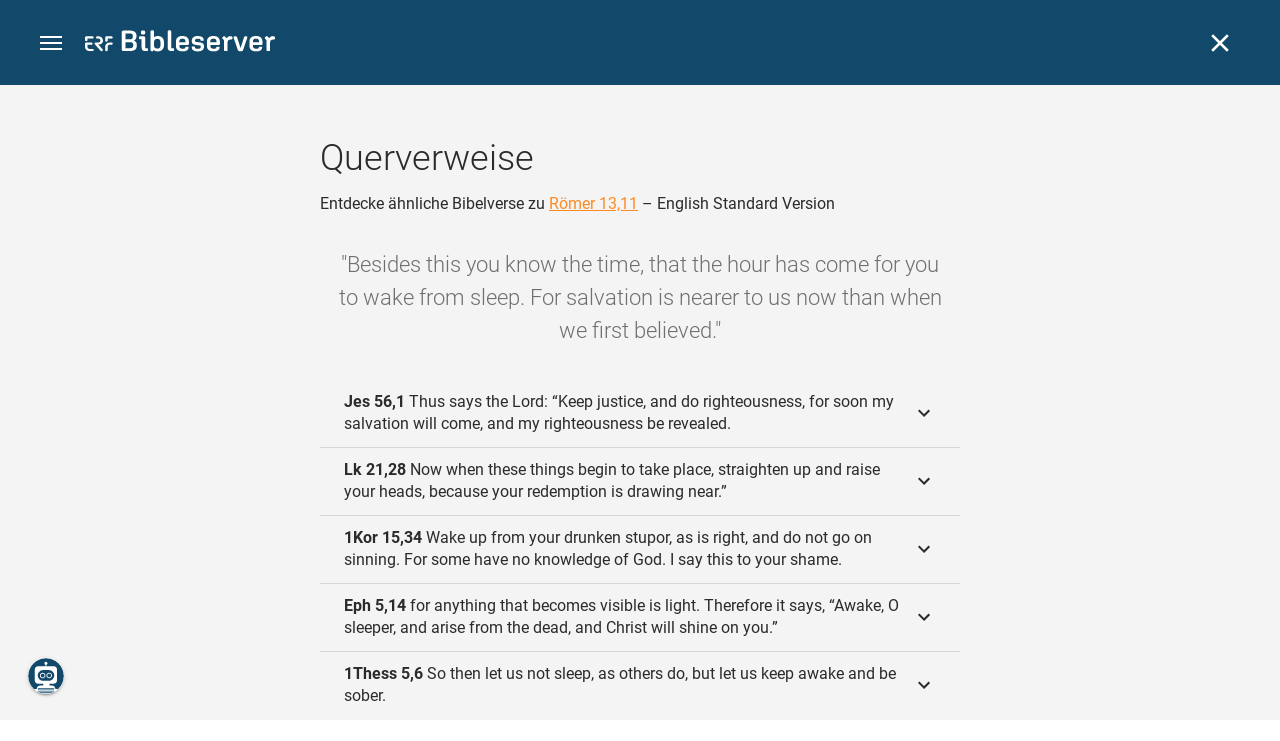

--- FILE ---
content_type: text/html; charset=UTF-8
request_url: https://www.bibleserver.com/cross-reference/ESV/Romans13%3A11
body_size: 37536
content:
<!DOCTYPE html>
<html lang="de" dir="ltr">
<head>
                <script id="Cookiebot" data-culture="de"
                src="https://consent.cookiebot.eu/uc.js" data-cbid="c1e13704-fc36-4b3d-ae3c-16bf67a61d98"
                type="text/javascript"></script>
    
        <script>/* <![CDATA[ */
        top != self && top.location.replace(self.location.href);/* ]]> */</script>

        <script>/* <![CDATA[ */
        window.hasLocalStorageAccess = !1;
        try {
            window.localStorage, window.hasLocalStorageAccess = !0
        } catch (a) {
        }/* ]]> */</script>

        <script>/* <![CDATA[ */
        !function (m) {
            if (!m) return;
            const e = window.matchMedia("(prefers-color-scheme: dark)").matches,
                t = localStorage.getItem("vueuse-color-scheme");
            let o;
            (o = "string" == typeof t && "auto" !== t ? "dark" === t : e) && document.documentElement.classList.add("dark")
        }(window.hasLocalStorageAccess);/* ]]> */</script>

        <script>/* <![CDATA[ */
        !function () {
            var e = document.createElement("script");
            if (!("noModule" in e) && "onbeforeload" in e) {
                var t = !1;
                document.addEventListener("beforeload", function (n) {
                    if (n.target === e) t = !0; else if (!n.target.hasAttribute("nomodule") || !t) return;
                    n.preventDefault()
                }, !0), e.type = "module", e.src = ".", document.head.appendChild(e), e.remove()
            }
        }();/* ]]> */</script>

        <meta charset="UTF-8">
    <meta name="viewport"
          content="width=device-width,height=device-height,initial-scale=1,maximum-scale=5,minimal-ui,viewport-fit=cover">
    <meta name="robots" content="noarchive,noodp,noydir">
    <script type="application/ld+json">
        {
            "@context": "https://schema.org",
            "@type": "WebSite",
            "name": "ERF Bibleserver",
            "url": "https://www.bibleserver.com/"
        }
    </script>
        <meta property="fb:admins" content="1240149597,100000969860132">
    <meta property="fb:app_id" content="128001383944491">

        <meta name="google-site-verification" content="FWY1yc3SBGxyPdop2qkZ0WHHMQOYlEOWfSocKkUTz84">

        <meta name="google-site-verification" content="HLvyU40M4nYBU2v-GhdGdUt3Yn648eyaja904DtUjWU">

        <meta property="fb:admins" content="1240149597,100000969860132">

        <link rel="apple-touch-icon" sizes="180x180" href="/apple-touch-icon.png?v=AejoFhEB">
    <link rel="icon" type="image/png" sizes="32x32" href="/favicon-32x32.png?v=AejoFhEB">
    <link rel="icon" type="image/png" sizes="16x16" href="/favicon-16x16.png?v=AejoFhEB">
    <link rel="manifest" href="/site.webmanifest?v=U006yRxI">
    <link rel="mask-icon" href="/safari-pinned-tab.svg?v=AejoFhEB" color="#12496a">
    <link rel="shortcut icon" href="/favicon.ico?v=AejoFhEB">
    <meta name="apple-mobile-web-app-title" content="ERF Bibleserver">
    <meta name="application-name" content="ERF Bibleserver">
    <meta name="msapplication-TileColor" content="#12496a">
    <meta name="theme-color" content="#12496a">

        
                    <base target="_blank" href="https://www.bibleserver.com">
<title>Querverweise – Römer 13,11 — English Standard Version :: ERF Bibleserver</title>
<style id="vuetify-theme-stylesheet">:root {
      --v-theme-background: 255,255,255;
      --v-theme-background-overlay-multiplier: 1;
      --v-theme-surface: 255,255,255;
      --v-theme-surface-overlay-multiplier: 1;
      --v-theme-surface-bright: 255,255,255;
      --v-theme-surface-bright-overlay-multiplier: 1;
      --v-theme-surface-light: 238,238,238;
      --v-theme-surface-light-overlay-multiplier: 1;
      --v-theme-surface-variant: 66,66,66;
      --v-theme-surface-variant-overlay-multiplier: 2;
      --v-theme-on-surface-variant: 238,238,238;
      --v-theme-primary: 253,138,36;
      --v-theme-primary-overlay-multiplier: 1;
      --v-theme-primary-darken-1: 55,0,179;
      --v-theme-primary-darken-1-overlay-multiplier: 2;
      --v-theme-secondary: 149,149,149;
      --v-theme-secondary-overlay-multiplier: 1;
      --v-theme-secondary-darken-1: 1,135,134;
      --v-theme-secondary-darken-1-overlay-multiplier: 1;
      --v-theme-error: 240,81,75;
      --v-theme-error-overlay-multiplier: 1;
      --v-theme-info: 33,150,243;
      --v-theme-info-overlay-multiplier: 1;
      --v-theme-success: 76,175,80;
      --v-theme-success-overlay-multiplier: 1;
      --v-theme-warning: 251,140,0;
      --v-theme-warning-overlay-multiplier: 1;
      --v-theme-accent: 253,138,36;
      --v-theme-accent-overlay-multiplier: 1;
      --v-theme-on-background: 0,0,0;
      --v-theme-on-surface: 0,0,0;
      --v-theme-on-surface-bright: 0,0,0;
      --v-theme-on-surface-light: 0,0,0;
      --v-theme-on-primary: 255,255,255;
      --v-theme-on-primary-darken-1: 255,255,255;
      --v-theme-on-secondary: 255,255,255;
      --v-theme-on-secondary-darken-1: 255,255,255;
      --v-theme-on-error: 255,255,255;
      --v-theme-on-info: 255,255,255;
      --v-theme-on-success: 255,255,255;
      --v-theme-on-warning: 255,255,255;
      --v-theme-on-accent: 255,255,255;
      --v-border-color: 0, 0, 0;
      --v-border-opacity: 0.12;
      --v-high-emphasis-opacity: 0.87;
      --v-medium-emphasis-opacity: 0.6;
      --v-disabled-opacity: 0.38;
      --v-idle-opacity: 0.04;
      --v-hover-opacity: 0.04;
      --v-focus-opacity: 0.12;
      --v-selected-opacity: 0.08;
      --v-activated-opacity: 0.12;
      --v-pressed-opacity: 0.12;
      --v-dragged-opacity: 0.08;
      --v-theme-kbd: 238, 238, 238;
      --v-theme-on-kbd: 0, 0, 0;
      --v-theme-code: 245, 245, 245;
      --v-theme-on-code: 0, 0, 0;
    }
    .v-theme--light {
      color-scheme: normal;
      --v-theme-background: 255,255,255;
      --v-theme-background-overlay-multiplier: 1;
      --v-theme-surface: 255,255,255;
      --v-theme-surface-overlay-multiplier: 1;
      --v-theme-surface-bright: 255,255,255;
      --v-theme-surface-bright-overlay-multiplier: 1;
      --v-theme-surface-light: 238,238,238;
      --v-theme-surface-light-overlay-multiplier: 1;
      --v-theme-surface-variant: 66,66,66;
      --v-theme-surface-variant-overlay-multiplier: 2;
      --v-theme-on-surface-variant: 238,238,238;
      --v-theme-primary: 253,138,36;
      --v-theme-primary-overlay-multiplier: 1;
      --v-theme-primary-darken-1: 55,0,179;
      --v-theme-primary-darken-1-overlay-multiplier: 2;
      --v-theme-secondary: 149,149,149;
      --v-theme-secondary-overlay-multiplier: 1;
      --v-theme-secondary-darken-1: 1,135,134;
      --v-theme-secondary-darken-1-overlay-multiplier: 1;
      --v-theme-error: 240,81,75;
      --v-theme-error-overlay-multiplier: 1;
      --v-theme-info: 33,150,243;
      --v-theme-info-overlay-multiplier: 1;
      --v-theme-success: 76,175,80;
      --v-theme-success-overlay-multiplier: 1;
      --v-theme-warning: 251,140,0;
      --v-theme-warning-overlay-multiplier: 1;
      --v-theme-accent: 253,138,36;
      --v-theme-accent-overlay-multiplier: 1;
      --v-theme-on-background: 0,0,0;
      --v-theme-on-surface: 0,0,0;
      --v-theme-on-surface-bright: 0,0,0;
      --v-theme-on-surface-light: 0,0,0;
      --v-theme-on-primary: 255,255,255;
      --v-theme-on-primary-darken-1: 255,255,255;
      --v-theme-on-secondary: 255,255,255;
      --v-theme-on-secondary-darken-1: 255,255,255;
      --v-theme-on-error: 255,255,255;
      --v-theme-on-info: 255,255,255;
      --v-theme-on-success: 255,255,255;
      --v-theme-on-warning: 255,255,255;
      --v-theme-on-accent: 255,255,255;
      --v-border-color: 0, 0, 0;
      --v-border-opacity: 0.12;
      --v-high-emphasis-opacity: 0.87;
      --v-medium-emphasis-opacity: 0.6;
      --v-disabled-opacity: 0.38;
      --v-idle-opacity: 0.04;
      --v-hover-opacity: 0.04;
      --v-focus-opacity: 0.12;
      --v-selected-opacity: 0.08;
      --v-activated-opacity: 0.12;
      --v-pressed-opacity: 0.12;
      --v-dragged-opacity: 0.08;
      --v-theme-kbd: 238, 238, 238;
      --v-theme-on-kbd: 0, 0, 0;
      --v-theme-code: 245, 245, 245;
      --v-theme-on-code: 0, 0, 0;
    }
    .v-theme--dark {
      color-scheme: dark;
      --v-theme-background: 34,34,34;
      --v-theme-background-overlay-multiplier: 1;
      --v-theme-surface: 85,85,85;
      --v-theme-surface-overlay-multiplier: 1;
      --v-theme-surface-bright: 204,191,214;
      --v-theme-surface-bright-overlay-multiplier: 2;
      --v-theme-surface-light: 66,66,66;
      --v-theme-surface-light-overlay-multiplier: 1;
      --v-theme-surface-variant: 200,200,200;
      --v-theme-surface-variant-overlay-multiplier: 2;
      --v-theme-on-surface-variant: 0,0,0;
      --v-theme-primary: 253,138,36;
      --v-theme-primary-overlay-multiplier: 2;
      --v-theme-primary-darken-1: 55,0,179;
      --v-theme-primary-darken-1-overlay-multiplier: 1;
      --v-theme-secondary: 149,149,149;
      --v-theme-secondary-overlay-multiplier: 2;
      --v-theme-secondary-darken-1: 1,135,134;
      --v-theme-secondary-darken-1-overlay-multiplier: 2;
      --v-theme-error: 240,81,75;
      --v-theme-error-overlay-multiplier: 2;
      --v-theme-info: 33,150,243;
      --v-theme-info-overlay-multiplier: 2;
      --v-theme-success: 76,175,80;
      --v-theme-success-overlay-multiplier: 2;
      --v-theme-warning: 251,140,0;
      --v-theme-warning-overlay-multiplier: 2;
      --v-theme-accent: 253,138,36;
      --v-theme-accent-overlay-multiplier: 2;
      --v-theme-on-background: 255,255,255;
      --v-theme-on-surface: 255,255,255;
      --v-theme-on-surface-bright: 0,0,0;
      --v-theme-on-surface-light: 255,255,255;
      --v-theme-on-primary: 255,255,255;
      --v-theme-on-primary-darken-1: 255,255,255;
      --v-theme-on-secondary: 255,255,255;
      --v-theme-on-secondary-darken-1: 255,255,255;
      --v-theme-on-error: 255,255,255;
      --v-theme-on-info: 255,255,255;
      --v-theme-on-success: 255,255,255;
      --v-theme-on-warning: 255,255,255;
      --v-theme-on-accent: 255,255,255;
      --v-border-color: 255, 255, 255;
      --v-border-opacity: 0.12;
      --v-high-emphasis-opacity: 1;
      --v-medium-emphasis-opacity: 0.7;
      --v-disabled-opacity: 0.5;
      --v-idle-opacity: 0.1;
      --v-hover-opacity: 0.04;
      --v-focus-opacity: 0.12;
      --v-selected-opacity: 0.08;
      --v-activated-opacity: 0.12;
      --v-pressed-opacity: 0.16;
      --v-dragged-opacity: 0.08;
      --v-theme-kbd: 66, 66, 66;
      --v-theme-on-kbd: 255, 255, 255;
      --v-theme-code: 52, 52, 52;
      --v-theme-on-code: 204, 204, 204;
    }
    .bg-background {
      --v-theme-overlay-multiplier: var(--v-theme-background-overlay-multiplier);
      background-color: rgb(var(--v-theme-background)) !important;
      color: rgb(var(--v-theme-on-background)) !important;
    }
    .bg-surface {
      --v-theme-overlay-multiplier: var(--v-theme-surface-overlay-multiplier);
      background-color: rgb(var(--v-theme-surface)) !important;
      color: rgb(var(--v-theme-on-surface)) !important;
    }
    .bg-surface-bright {
      --v-theme-overlay-multiplier: var(--v-theme-surface-bright-overlay-multiplier);
      background-color: rgb(var(--v-theme-surface-bright)) !important;
      color: rgb(var(--v-theme-on-surface-bright)) !important;
    }
    .bg-surface-light {
      --v-theme-overlay-multiplier: var(--v-theme-surface-light-overlay-multiplier);
      background-color: rgb(var(--v-theme-surface-light)) !important;
      color: rgb(var(--v-theme-on-surface-light)) !important;
    }
    .bg-surface-variant {
      --v-theme-overlay-multiplier: var(--v-theme-surface-variant-overlay-multiplier);
      background-color: rgb(var(--v-theme-surface-variant)) !important;
      color: rgb(var(--v-theme-on-surface-variant)) !important;
    }
    .bg-primary {
      --v-theme-overlay-multiplier: var(--v-theme-primary-overlay-multiplier);
      background-color: rgb(var(--v-theme-primary)) !important;
      color: rgb(var(--v-theme-on-primary)) !important;
    }
    .bg-primary-darken-1 {
      --v-theme-overlay-multiplier: var(--v-theme-primary-darken-1-overlay-multiplier);
      background-color: rgb(var(--v-theme-primary-darken-1)) !important;
      color: rgb(var(--v-theme-on-primary-darken-1)) !important;
    }
    .bg-secondary {
      --v-theme-overlay-multiplier: var(--v-theme-secondary-overlay-multiplier);
      background-color: rgb(var(--v-theme-secondary)) !important;
      color: rgb(var(--v-theme-on-secondary)) !important;
    }
    .bg-secondary-darken-1 {
      --v-theme-overlay-multiplier: var(--v-theme-secondary-darken-1-overlay-multiplier);
      background-color: rgb(var(--v-theme-secondary-darken-1)) !important;
      color: rgb(var(--v-theme-on-secondary-darken-1)) !important;
    }
    .bg-error {
      --v-theme-overlay-multiplier: var(--v-theme-error-overlay-multiplier);
      background-color: rgb(var(--v-theme-error)) !important;
      color: rgb(var(--v-theme-on-error)) !important;
    }
    .bg-info {
      --v-theme-overlay-multiplier: var(--v-theme-info-overlay-multiplier);
      background-color: rgb(var(--v-theme-info)) !important;
      color: rgb(var(--v-theme-on-info)) !important;
    }
    .bg-success {
      --v-theme-overlay-multiplier: var(--v-theme-success-overlay-multiplier);
      background-color: rgb(var(--v-theme-success)) !important;
      color: rgb(var(--v-theme-on-success)) !important;
    }
    .bg-warning {
      --v-theme-overlay-multiplier: var(--v-theme-warning-overlay-multiplier);
      background-color: rgb(var(--v-theme-warning)) !important;
      color: rgb(var(--v-theme-on-warning)) !important;
    }
    .bg-accent {
      --v-theme-overlay-multiplier: var(--v-theme-accent-overlay-multiplier);
      background-color: rgb(var(--v-theme-accent)) !important;
      color: rgb(var(--v-theme-on-accent)) !important;
    }
    .text-background {
      color: rgb(var(--v-theme-background)) !important;
    }
    .border-background {
      --v-border-color: var(--v-theme-background);
    }
    .text-surface {
      color: rgb(var(--v-theme-surface)) !important;
    }
    .border-surface {
      --v-border-color: var(--v-theme-surface);
    }
    .text-surface-bright {
      color: rgb(var(--v-theme-surface-bright)) !important;
    }
    .border-surface-bright {
      --v-border-color: var(--v-theme-surface-bright);
    }
    .text-surface-light {
      color: rgb(var(--v-theme-surface-light)) !important;
    }
    .border-surface-light {
      --v-border-color: var(--v-theme-surface-light);
    }
    .text-surface-variant {
      color: rgb(var(--v-theme-surface-variant)) !important;
    }
    .border-surface-variant {
      --v-border-color: var(--v-theme-surface-variant);
    }
    .on-surface-variant {
      color: rgb(var(--v-theme-on-surface-variant)) !important;
    }
    .text-primary {
      color: rgb(var(--v-theme-primary)) !important;
    }
    .border-primary {
      --v-border-color: var(--v-theme-primary);
    }
    .text-primary-darken-1 {
      color: rgb(var(--v-theme-primary-darken-1)) !important;
    }
    .border-primary-darken-1 {
      --v-border-color: var(--v-theme-primary-darken-1);
    }
    .text-secondary {
      color: rgb(var(--v-theme-secondary)) !important;
    }
    .border-secondary {
      --v-border-color: var(--v-theme-secondary);
    }
    .text-secondary-darken-1 {
      color: rgb(var(--v-theme-secondary-darken-1)) !important;
    }
    .border-secondary-darken-1 {
      --v-border-color: var(--v-theme-secondary-darken-1);
    }
    .text-error {
      color: rgb(var(--v-theme-error)) !important;
    }
    .border-error {
      --v-border-color: var(--v-theme-error);
    }
    .text-info {
      color: rgb(var(--v-theme-info)) !important;
    }
    .border-info {
      --v-border-color: var(--v-theme-info);
    }
    .text-success {
      color: rgb(var(--v-theme-success)) !important;
    }
    .border-success {
      --v-border-color: var(--v-theme-success);
    }
    .text-warning {
      color: rgb(var(--v-theme-warning)) !important;
    }
    .border-warning {
      --v-border-color: var(--v-theme-warning);
    }
    .text-accent {
      color: rgb(var(--v-theme-accent)) !important;
    }
    .border-accent {
      --v-border-color: var(--v-theme-accent);
    }
    .on-background {
      color: rgb(var(--v-theme-on-background)) !important;
    }
    .on-surface {
      color: rgb(var(--v-theme-on-surface)) !important;
    }
    .on-surface-bright {
      color: rgb(var(--v-theme-on-surface-bright)) !important;
    }
    .on-surface-light {
      color: rgb(var(--v-theme-on-surface-light)) !important;
    }
    .on-primary {
      color: rgb(var(--v-theme-on-primary)) !important;
    }
    .on-primary-darken-1 {
      color: rgb(var(--v-theme-on-primary-darken-1)) !important;
    }
    .on-secondary {
      color: rgb(var(--v-theme-on-secondary)) !important;
    }
    .on-secondary-darken-1 {
      color: rgb(var(--v-theme-on-secondary-darken-1)) !important;
    }
    .on-error {
      color: rgb(var(--v-theme-on-error)) !important;
    }
    .on-info {
      color: rgb(var(--v-theme-on-info)) !important;
    }
    .on-success {
      color: rgb(var(--v-theme-on-success)) !important;
    }
    .on-warning {
      color: rgb(var(--v-theme-on-warning)) !important;
    }
    .on-accent {
      color: rgb(var(--v-theme-on-accent)) !important;
    }
</style>
<meta name="description" content="Entdecke ähnliche Bibelverse zu Römer 13,11 – English Standard Version – Besides this you know the time, that the hour has come for you ...">
<meta property="og:type" content="website">
<meta property="og:url" content="https://www.bibleserver.com/cross-reference/ESV/Romans13:11">
<meta property="og:title" content="Querverweise – Römer 13,11 — English Standard Version :: ERF Bibleserver">
<meta property="og:description" content="Entdecke ähnliche Bibelverse zu Römer 13,11 – English Standard Version – Besides this you know the time, that the hour has come for you ...">
<meta property="og:locale" content="de">
<meta property="og:image" content="https://www.bibleserver.com/build/en-1-1O6QLkJK.png">
<meta property="og:image:width" content="1200">
<meta property="og:image:height" content="630">
<meta name="twitter:card" content="summary_large_image">
<meta name="twitter:image" content="https://www.bibleserver.com/build/en-1-1O6QLkJK.png">
<link rel="canonical" href="https://www.bibleserver.com/cross-reference/ESV/Romans13:11">
<link rel="search" type="application/opensearchdescription+xml" title="ERF Bibleserver (LUT)" href="https://www.bibleserver.com/opensearch/lut.xml">
<link rel="search" type="application/opensearchdescription+xml" title="ERF Bibleserver (ELB)" href="https://www.bibleserver.com/opensearch/elb.xml">
<link rel="search" type="application/opensearchdescription+xml" title="ERF Bibleserver (HFA)" href="https://www.bibleserver.com/opensearch/hfa.xml">
<link rel="search" type="application/opensearchdescription+xml" title="ERF Bibleserver (SLT)" href="https://www.bibleserver.com/opensearch/slt.xml">
<link rel="search" type="application/opensearchdescription+xml" title="ERF Bibleserver (ZB)" href="https://www.bibleserver.com/opensearch/zb.xml">
<link rel="search" type="application/opensearchdescription+xml" title="ERF Bibleserver (GNB)" href="https://www.bibleserver.com/opensearch/gnb.xml">
<link rel="search" type="application/opensearchdescription+xml" title="ERF Bibleserver (NGÜ)" href="https://www.bibleserver.com/opensearch/ngü.xml">
<link rel="search" type="application/opensearchdescription+xml" title="ERF Bibleserver (EU)" href="https://www.bibleserver.com/opensearch/eu.xml">
<link rel="search" type="application/opensearchdescription+xml" title="ERF Bibleserver (NLB)" href="https://www.bibleserver.com/opensearch/nlb.xml">
<link rel="search" type="application/opensearchdescription+xml" title="ERF Bibleserver (NeÜ)" href="https://www.bibleserver.com/opensearch/neü.xml">
<link rel="search" type="application/opensearchdescription+xml" title="ERF Bibleserver (MENG)" href="https://www.bibleserver.com/opensearch/meng.xml">
<link rel="search" type="application/opensearchdescription+xml" title="ERF Bibleserver (DBU)" href="https://www.bibleserver.com/opensearch/dbu.xml">
<link rel="search" type="application/opensearchdescription+xml" title="ERF Bibleserver (VXB)" href="https://www.bibleserver.com/opensearch/vxb.xml">
        
    
    <link crossorigin rel="stylesheet" href="/build/app-COBkn8cf.css"><link crossorigin rel="modulepreload" href="/build/_commonjsHelpers-BvkkSqj2.js">
    <link crossorigin rel="stylesheet" href="/build/nprogress-CMAxEQ_i.css">

    
                <link rel="preload" href="/build/CrossReferenceOverlay-CAUy_PuB.js" as="script"> <link rel="preload" href="/build/CrossReferenceOverlay-BanHmGZk.css" as="style"><link rel="stylesheet" href="/build/CrossReferenceOverlay-BanHmGZk.css"> <link rel="preload" href="/build/VGrid-zkdtjCft.css" as="style"><link rel="stylesheet" href="/build/VGrid-zkdtjCft.css"> <link rel="preload" href="/build/Overlay-Dm9n8BYt.js" as="script"> <link rel="preload" href="/build/Overlay-CGflwS17.css" as="style"><link rel="stylesheet" href="/build/Overlay-CGflwS17.css">

    
        
</head>
<body>

    
    <div id="app" dir="ltr" class="bs-app" style="--vh:1vh;--vvh:1vh;--cch:0px;--v2521905d:0px;"><div class="v-application v-theme--light v-layout v-layout--full-height v-locale--is-ltr" style="" id="inspire"><div class="v-application__wrap"><!--[--><!----><!----><div style="display:contents;"><!--[--><noscript><div id="snackbar__wrapper--noscript" aria-live="polite" class="hidden-print-only" style="bottom:0;"><div class="v-snack v-snack--active v-snack--bottom v-snack--right" style="z-index:10200;"><div class="v-snack__wrapper error"><div class="v-snack__content">Bitte aktiviere JavaScript für die Nutzung der Website.</div></div></div></div></noscript><!--]--></div><div style="display:contents;"><!--[--><div id="snackbar__wrapper--classic" aria-live="polite" class="hidden-print-only" style="bottom:0;display:none;"><div class="v-snack v-snack--active v-snack--bottom v-snack--right" style="z-index:10200;"><div class="v-snack__wrapper bg-error"><div class="v-snack__content">Dein Browser ist veraltet. Sollte ERF Bibleserver sehr langsam sein, aktualisiere bitte deinen Browser.</div></div></div></div><!--]--></div><nav class="bs-nav hidden-print-only"><div id="help-tour-text-1" class="bs-nav__menu-btn" title="Menü öffnen" aria-label="Menü öffnen" role="button" tabindex="0"><div class="bs-nav__menu-btn--hover"></div><div class="bs-nav__menu-btn--notification" style="display:none;"></div><span class="bs-nav__menu-btn--line bs-nav__menu-btn--line--1"></span><span class="bs-nav__menu-btn--line bs-nav__menu-btn--line--2"></span><span class="bs-nav__menu-btn--line bs-nav__menu-btn--line--3"></span></div><svg xmlns="http://www.w3.org/2000/svg" fill="currentColor" width="0" height="0"><defs><g id="logo"><g><path d="M40.9,30c2.1-2.5,2.1-6.2,2.1-6.2c-0.1-5.5-4.6-10-10.2-10l-3.8,0c0,0,0,0,0,0s0,0,0,0c-1.4,0-2.6,1.2-2.6,2.6
			c0,1.4,1.2,2.6,2.6,2.6c0,0,0,0,0,0s0,0,0,0h2c3.9,0,5.8,1.5,5.9,4.8c-0.1,3.3-2,4.8-6,4.8h-5.2c-0.4,0-0.8,0-1.2,0.2
			c-0.8,0.2-1.6,0.8-1.6,2v0.2c0,0.7,0.3,1.3,1,2.1c0,0,11.8,13.4,13.4,15.1c0.5,0.7,1.3,1.1,2.3,1.1c1.6,0,2.9-1.3,2.9-2.9
			c0-0.8-0.3-1.5-0.8-2l0,0L33,34.6c-0.5-0.6-1.6-1.4-1.6-1.4l3.1-0.2C34.5,33.1,38.4,33,40.9,30z"></path><path d="M51.2,26.6c1.7,0,3-1.3,3-3V19h9.4c1.4,0,2.6-1.2,2.6-2.6c0-1.4-1.2-2.6-2.6-2.6H50.8c-1.4,0-2.6,1.2-2.6,2.6v7.2
			C48.2,25.2,49.5,26.6,51.2,26.6z"></path><path d="M18.1,13.8H2.6C1.2,13.8,0,15,0,16.4v5.9c0,1.7,1.3,3,3,3s3-1.3,3-3V19h12.1c1.4,0,2.6-1.2,2.6-2.6
			C20.7,15,19.5,13.8,18.1,13.8z"></path><path d="M63.6,28.6h-5.2c-5.6,0-10.2,4.6-10.2,10.2v7.5v0c0,1.7,1.3,3,3,3c1.7,0,3-1.3,3-3h0v-7.9c0-2.6,2.1-4.6,4.7-4.6l4.8,0
			c1.4,0,2.6-1.2,2.6-2.6C66.2,29.8,65.1,28.6,63.6,28.6z"></path><path d="M18.1,43.8C18.1,43.8,18.1,43.8,18.1,43.8h-7.4c-2.6,0-4.7-2.1-4.7-4.6v-5.3h9.5c1.4,0,2.6-1.2,2.6-2.6
			c0-1.4-1.2-2.6-2.6-2.6H3c-1.7,0-3,1.3-3,3v7.2C0,44.4,4.6,49,10.2,49h7.9c1.4,0,2.6-1.2,2.6-2.6C20.7,45,19.5,43.8,18.1,43.8z"></path><path d="M449.2,13.5h-0.8c-3.5,0-6.2,1.7-8,4.8l-4-4c-1.3-1.3-3-1.5-4.3-0.1l-1.4,1.4c-1.3,1.3-1.2,3,0.1,4.3l3.1,3.2v23.5
			c0,1.5,1,2.4,2.5,2.4h3.5c1.5,0,2.5-1,2.5-2.4V28.8c0-4.9,2.3-7.3,6.9-7.3h1c2.4,0,3.9-1.3,3.9-3.5v-0.7
			C454.1,14.8,452.4,13.5,449.2,13.5z"></path><path d="M210.9,42.1h-2.8c-1.5,0-2.1-0.6-2.1-2.4v-37c0-2.1-1.3-3.4-3.4-3.4h-1.5c-2.1,0-3.4,1.3-3.4,3.4v37.5
			c0,6.2,2.3,8.8,9.8,8.8h3.4c1.3,0,2-0.8,2-2.1V44C212.8,42.8,212.1,42.1,210.9,42.1z"></path><path d="M306.9,13c-10.1,0-15.6,4.9-15.6,13.9v9.3c0,8.9,5.5,13.5,16.2,13.5c9.5,0,14.3-3.3,14.3-9.8v-0.3c0-0.7-0.4-1.1-1.1-1.1
			h-5.7c-0.8,0-1.1,0.3-1.1,1.1v0.2c0,2.4-2.1,3.6-6.2,3.6c-5.5,0-7.9-1.9-7.9-6.3v-2.7h19.7c2,0,2.9-1,2.9-2.9v-5
			C322.2,17.6,317,13,306.9,13z M314.2,28.1h-14.6v-2.6c0-4.1,2.5-6.3,7.2-6.3s7.4,2.2,7.4,6.3V28.1z"></path><path d="M174,13c-3.9,0-6.9,1-9,3.1V2.7c0-2.1-1.3-3.4-3.4-3.4H160c-2.1,0-3.4,1.3-3.4,3.4v43.2c0,2.2,1.5,3.8,3.6,3.8h0.3
			c2.2,0,3.6-1.5,3.6-3.7c2.2,2.5,5.5,3.8,9.7,3.8c9,0,14.9-5.7,14.9-14.6v-7.5C188.8,18.8,182.9,13,174,13z M180.3,35.9
			c0,4.6-2.7,7.2-7.6,7.2s-7.6-2.6-7.6-7.2v-9c0-4.6,2.7-7.2,7.6-7.2s7.6,2.6,7.6,7.2V35.9z"></path><path d="M137.3,9.4h2.9c2.2,0,3.5-1.3,3.5-3.5V3.3c0-2.2-1.3-3.5-3.5-3.5h-2.9c-2.2,0-3.5,1.3-3.5,3.5v2.7
			C133.8,8.2,135.1,9.4,137.3,9.4z"></path><path d="M275.3,28.3l-9-1.1c-2.2-0.3-3.3-1.1-3.3-3.2v-0.7c0-2.7,2-4,6.6-4c4.5,0,6.5,1.2,6.5,3.7v0.3c0,0.8,0.5,1.2,1.3,1.2h5
			c0.8,0,1.3-0.6,1.3-1.4v-0.3c0-6.5-4.8-9.8-14.1-9.8c-9.2,0-14.4,4.1-14.4,11.2v0.6c0,5.8,2.7,8.7,9.3,9.5l9,1.1
			c2.2,0.3,3.1,1.1,3.1,3.2v0.8c0,2.7-2.3,4.1-6.8,4.1c-4.9,0-7.1-1.2-7.1-3.8v-0.4c0-0.8-0.4-1.2-1.2-1.2h-5
			c-0.8,0-1.4,0.5-1.4,1.3v0.5c0,6.6,4.9,9.9,14.7,9.9c9.2,0,14.6-4.1,14.6-11.2v-0.8C284.4,32.1,281.8,29.2,275.3,28.3z"></path><path d="M232.8,13c-10.1,0-15.6,4.9-15.6,13.9v9.3c0,8.9,5.5,13.5,16.2,13.5c9.5,0,14.3-3.3,14.3-9.8v-0.3c0-0.7-0.4-1.1-1.1-1.1
			h-5.7c-0.8,0-1.1,0.3-1.1,1.1v0.2c0,2.4-2.1,3.6-6.2,3.6c-5.5,0-7.9-1.9-7.9-6.3v-2.7h19.7c2,0,2.9-1,2.9-2.9v-5
			C248.2,17.6,242.9,13,232.8,13z M240.1,28.1h-14.6v-2.6c0-4.1,2.5-6.3,7.2-6.3s7.4,2.2,7.4,6.3V28.1z"></path><path d="M347.5,13.5h-0.8c-3.5,0-6.2,1.7-8,4.8l-4-4c-1.3-1.3-3-1.5-4.3-0.1l-1.4,1.4c-1.3,1.3-1.2,3,0.1,4.3l3.1,3.2v23.5
			c0,1.5,1,2.4,2.5,2.4h3.5c1.5,0,2.5-1,2.5-2.4V28.8c0-4.9,2.3-7.3,6.9-7.3h1c2.4,0,3.9-1.3,3.9-3.5v-0.7
			C352.4,14.8,350.7,13.5,347.5,13.5z"></path><path d="M148.6,42.1h-2.8c-1.5,0-2.1-0.6-2.1-2.4v-23c0-2.1-1-2.9-2.9-2.9H131c-1.1,0-1.9,0.7-1.9,1.8v3.2c0,1.1,0.8,1.8,1.9,1.8
			h4.3v19.6c0,6.2,2.3,8.8,9.8,8.8h3.4c1.3,0,2-0.8,2-2.1V44C150.4,42.8,149.7,42.1,148.6,42.1z"></path><path d="M385.8,13.8H383c-1.6,0-2.4,0.6-3.1,2.8l-8.1,25.1l-8.1-25.1c-0.7-2.2-1.5-2.8-3.1-2.8h-3.3c-1.5,0-2.3,0.8-2.3,2.1
			c0,0.5,0.1,1.1,0.4,1.7l9.7,28.3c0.8,2.4,1.8,3.4,4.3,3.4h4.3c2.6,0,3.5-0.9,4.3-3.4l9.7-28.3c0.2-0.6,0.4-1.2,0.4-1.7
			C388.1,14.6,387.3,13.8,385.8,13.8z"></path><path d="M116.8,23.9c4.1-1.8,6.2-5,6.2-9.5v-2C122.9,4,117.8,0,106.8,0h-15c-2.4,0-3.9,1.5-3.9,3.8v41.3c0,2.4,1.5,3.8,3.9,3.8
			h15.6c11,0,16.4-4.3,16.4-13v-2.2C123.8,29,121.4,25.6,116.8,23.9z M96.6,6.9h10.3c5.2,0,7.5,1.8,7.5,6v2c0,4.1-2.2,5.9-7.5,5.9
			H96.6V6.9z M115.2,35.9c0,4.3-2.4,6.2-7.7,6.2H96.6V27.6h10.9c5.3,0,7.7,1.9,7.7,6.2V35.9z"></path><path d="M408.6,13c-10.1,0-15.6,4.9-15.6,13.9v9.3c0,8.9,5.5,13.5,16.2,13.5c9.5,0,14.3-3.3,14.3-9.8v-0.3c0-0.7-0.4-1.1-1.1-1.1
			h-5.7c-0.8,0-1.1,0.3-1.1,1.1v0.2c0,2.4-2.1,3.6-6.2,3.6c-5.5,0-7.9-1.9-7.9-6.3v-2.7h19.7c2,0,2.9-1,2.9-2.9v-5
			C423.9,17.6,418.7,13,408.6,13z M415.9,28.1h-14.6v-2.6c0-4.1,2.5-6.3,7.2-6.3s7.4,2.2,7.4,6.3V28.1z"></path></g></g></defs></svg><a href="/" class="bs-nav__logo bs-nav__logo--overlay" title="bibleserver.com" aria-label="bibleserver.com" tabindex="0"><svg xmlns="http://www.w3.org/2000/svg" viewBox="0 0 454.1 49.8" fill="currentColor"><use xlink:href="#logo"></use></svg></a><div id="bs-nav__menu-wrapper" tabindex="-1" aria-hidden="true" class="bs-nav__menu-wrapper--closed bs-nav__menu-wrapper"><div class="bs-nav__menu-footer--closed bs-nav__menu bs-nav__menu-user"><div class="bs-nav__menu-user__scroll-header--closed bs-nav__menu-user__scroll-header"></div><div class="bs-nav__menu-user__user" id="help-text-tour-5-mobil"><div class="bs-nav__menu-user__user__text"><p>Anmelden<br><span>... und alle Funktionen nutzen!</span></p></div><div class="bs-nav__menu-user__user__image-wrapper" tabindex="-1"><i class="v-icon notranslate v-theme--light v-icon--size-default bs-nav__menu-user__user__image-wrapper__image" style="" aria-hidden="true"><svg style="fill:currentColor;" class="v-icon__svg" xmlns="http://www.w3.org/2000/svg" viewbox="0 0 24 24"><path d="M12,19.2C9.5,19.2 7.29,17.92 6,16C6.03,14 10,12.9 12,12.9C14,12.9 17.97,14 18,16C16.71,17.92 14.5,19.2 12,19.2M12,5A3,3 0 0,1 15,8A3,3 0 0,1 12,11A3,3 0 0,1 9,8A3,3 0 0,1 12,5M12,2A10,10 0 0,0 2,12A10,10 0 0,0 12,22A10,10 0 0,0 22,12C22,6.47 17.5,2 12,2Z"></path></svg></i></div></div><div class="bs-nav__notification" tabindex="-1" style="display:none;"><p></p><div class="bs-nav__notification__button" tabindex="-1"><!----><!----><!----><i class="v-icon notranslate v-theme--light v-icon--size-large bs-nav__notification__button--icon bs-nav__notification__button--icon-close bs-nav__notification__button--icon-close--no-dismiss" style="" aria-hidden="true"><svg style="fill:currentColor;" class="v-icon__svg" xmlns="http://www.w3.org/2000/svg" viewbox="0 0 24 24"><path d="M19,6.41L17.59,5L12,10.59L6.41,5L5,6.41L10.59,12L5,17.59L6.41,19L12,13.41L17.59,19L19,17.59L13.41,12L19,6.41Z"></path></svg></i></div></div></div><div class="bs-nav__menu bs-nav__menu-main"><div class="stroke float-right" style="top:90%;right:3%;opacity:.2;"></div><div class="stroke xl float-right" style="top:80%;opacity:.2;"></div><div class="stroke xxl float-right" style="top:10%;right:-40%;opacity:.2;"></div><ul class="bs-nav__menu-main__list"><li><a aria-current="page" href="/cross-reference/ESV/Romans13%3A11" class="router-link-active router-link-exact-active bs-nav__menu-main__list__link d-flex align-baseline" title="Lies mal: 1. Mose 3" tabindex="-1"><strong class="flex-shrink-0">Lies mal</strong><span class="text-truncate d-block">1. Mose 3</span></a></li><li><a href="/chats" class="bs-nav__menu-main__list__link" title="Nikodemus.AI" tabindex="-1"></a></li><li><a href="/notes" class="bs-nav__menu-main__list__link" title="Notizen" tabindex="-1">Notizen</a></li><li><a href="/tags" class="bs-nav__menu-main__list__link" title="Tags" tabindex="-1">Tags</a></li><li><a href="/likes" class="bs-nav__menu-main__list__link" title="Likes" tabindex="-1">Likes</a></li><li><a href="/history" class="bs-nav__menu-main__list__link" title="Verlauf" tabindex="-1">Verlauf</a></li><li><a href="/dictionaries" class="bs-nav__menu-main__list__link" title="Wörterbücher" tabindex="-1">Wörterbücher</a></li><li><a href="/reading-plans" class="bs-nav__menu-main__list__link" title="Lesepläne" tabindex="-1">Lesepläne</a></li><li><a href="/graphics" class="bs-nav__menu-main__list__link" title="Grafiken" tabindex="-1">Grafiken</a></li><li><a href="/videos" class="bs-nav__menu-main__list__link" title="Videos" tabindex="-1">Videos</a></li><li><a href="/topics" class="bs-nav__menu-main__list__link" title="Anlässe" tabindex="-1">Anlässe</a></li></ul></div><div class="bs-nav__menu-footer--closed bs-nav__menu bs-nav__menu-footer"><div class="stroke white float-right" style="top:-20%;right:10%;opacity:.07;"></div><div class="stroke white xxl float-left" style="top:75%;left:-35%;opacity:.07;"></div><ul class="bs-nav__menu-footer__list"><li><a href="https://www.bibleserver.com/spenden" title="Spenden" tabindex="-1" target="_blank" rel="noopener noreferrer" class="bs-nav__menu-footer__list__link">Spenden</a></li><li><a href="https://blog.bibleserver.com" title="Blog" tabindex="-1" target="_blank" rel="noopener noreferrer" class="bs-nav__menu-footer__list__link">Blog</a></li><li><a href="/newsletter" class="bs-nav__menu-footer__list__link" title="Newsletter" tabindex="-1">Newsletter</a></li><li><a href="/partner" class="bs-nav__menu-footer__list__link" title="Partner" tabindex="-1">Partner</a></li><li><a href="/help" class="bs-nav__menu-footer__list__link" title="Hilfe" tabindex="-1">Hilfe</a></li><li><a href="/contact" class="bs-nav__menu-footer__list__link" title="Kontakt" tabindex="-1">Kontakt</a></li><li><button title="Fehler melden" tabindex="-1" class="bs-nav__menu-footer__list__link">Fehler melden</button></li><li><a href="/help/88" class="bs-nav__menu-footer__list__link" title="Alexa Skill" tabindex="-1">Alexa Skill</a></li><li><a href="/webmasters" class="bs-nav__menu-footer__list__link" title="Für Webmaster" tabindex="-1">Für Webmaster</a></li><li class="spacer"></li><li><a href="https://www.erf.de/download/pdf/Datenschutzerklaerung_ERF_Medien.pdf" title="Datenschutz" tabindex="-1" target="_blank" rel="noopener noreferrer" class="bs-nav__menu-footer__list__link">Datenschutz</a></li><li><a href="/accessibility" class="bs-nav__menu-footer__list__link" title="Erklärung zur Barrierefreiheit" tabindex="-1">Erklärung zur Barrierefreiheit</a></li><li><a href="https://www.erf.de/download/pdf/Informationspflicht_zur_Datenverarbeitung_DSGVO.pdf" title="Rechte der Betroffenen (DSGVO)" tabindex="-1" target="_blank" rel="noopener noreferrer" class="bs-nav__menu-footer__list__link">Rechte der Betroffenen (DSGVO)</a></li><li><a href="/imprint" class="bs-nav__menu-footer__list__link" title="Impressum" tabindex="-1">Impressum</a></li><li class="spacer"></li><li><a href="/languages" class="bs-nav__menu-footer__list__link" title="Language" tabindex="-1">Language: <strong>Deutsch</strong></a></li><li><div class="v-input v-input--horizontal v-input--center-affix v-input--density-default v-theme--light v-locale--is-ltr v-input--dirty v-switch v-theme--dark" style=""><!----><div class="v-input__control"><!--[--><div class="v-selection-control v-selection-control--density-default" style=""><div class="v-selection-control__wrapper" style=""><!--[--><div class="v-switch__track" style=""><!----><!----></div><!--]--><div class="v-selection-control__input"><!--[--><!--[--><input id="switch-v-0-0" aria-disabled="false" aria-label="Dunkles Design / hoher Kontrast" type="checkbox" value="true"><div class="v-switch__thumb" style=""><!----></div><!--]--><!--]--></div></div><label class="v-label v-label--clickable" style="" for="switch-v-0-0"><!----><!--[-->Dunkles Design / hoher Kontrast<!--]--></label></div><!--]--></div><!----><!----></div></li></ul><div class="bs-nav__menu-footer__social-bar"><div class="bs-nav__menu-footer__social-bar__box"><a href="https://www.facebook.com/erfbibleserver" tabindex="-1" target="_blank" rel="noopener noreferrer" aria-label="Facebook"><i class="v-icon notranslate v-theme--light v-icon--size-default" style="" aria-hidden="true"><svg style="fill:currentColor;" class="v-icon__svg" xmlns="http://www.w3.org/2000/svg" viewbox="0 0 35 35"><g><path d="M25.34,1.66H9.66a8,8,0,0,0-8,8V25.34a8,8,0,0,0,8,8h5.39V22.08h-4V17.53h4V14.07C15.05,10.13,17.39,8,21,8a25.3,25.3,0,0,1,3.5.29v3.88h-2A2.26,2.26,0,0,0,20,14.58v3h4.36l-.71,4.55H20V33.34h5.39a8,8,0,0,0,8-8V9.66A8,8,0,0,0,25.34,1.66Z"/></g></svg></i></a><a href="https://www.instagram.com/erf_bibleserver" tabindex="-1" target="_blank" rel="noopener noreferrer" aria-label="Instagram"><i class="v-icon notranslate v-theme--light v-icon--size-default" style="" aria-hidden="true"><svg style="fill:currentColor;" class="v-icon__svg" xmlns="http://www.w3.org/2000/svg" viewbox="0 0 35 35"><g><path d="M22.73,8H12.27A4.27,4.27,0,0,0,8,12.27V22.73A4.27,4.27,0,0,0,12.27,27H22.73A4.27,4.27,0,0,0,27,22.73V12.27A4.27,4.27,0,0,0,22.73,8ZM17.5,23.44a5.94,5.94,0,1,1,5.94-5.94A5.94,5.94,0,0,1,17.5,23.44Zm6.24-10.69a1.49,1.49,0,1,1,0-3,1.49,1.49,0,0,1,0,3Z"/><path d="M17.5,13.94a3.56,3.56,0,1,0,3.56,3.56A3.56,3.56,0,0,0,17.5,13.94Z"/><path d="M25.34,1.66H9.66a8,8,0,0,0-8,8V25.34a8,8,0,0,0,8,8H25.34a8,8,0,0,0,8-8V9.66A8,8,0,0,0,25.34,1.66Zm4,20.83a6.9,6.9,0,0,1-6.89,6.89h-10a6.9,6.9,0,0,1-6.89-6.89v-10a6.89,6.89,0,0,1,6.89-6.89h10a6.9,6.9,0,0,1,6.89,6.89Z"/></g></svg></i></a><a href="https://www.erf.de" target="_blank" rel="noopener noreferrer" tabindex="-1" title="ERF Medien e.V."> © 2025 ERF </a></div></div></div></div></nav><header class="bs-header"><div class="bs-header-wrapper hidden-print-only main-header"></div><button class="d-sr-only skip-link hidden-print-only">Zum Inhalt springen</button><!----><!----><!----><!----><!----></header><!----><main class="v-main is-overlay" style="--v-layout-left:0px;--v-layout-right:0px;--v-layout-top:0px;--v-layout-bottom:0px;transition:none !important;" id="main-content"><!--[--><div class="v-container v-container--fluid v-locale--is-ltr bs-container" style="" fill-height><div class="v-row v-row--no-gutters bs-overlay cross-ref-view" style=""><article class="v-col-md-6 offset-md-3 v-col-12" style=""><!--[--><h1 class="hidden-print-only mb-4">Querverweise</h1><p class="cross-ref-view__description">Entdecke ähnliche Bibelverse zu <a href="/LUT/Romans13%3A11" id="link_crossref" title="Römer 13,11">Römer 13,11</a> – English Standard Version</p><p class="cross-ref-view__content"> &quot;Besides this you know the time, that the hour has come for you to wake from sleep. For salvation is nearer to us now than when we first believed.&quot; </p><div class="v-expansion-panels v-theme--light v-expansion-panels--variant-default" style=""><!--[--><!--[--><div class="v-expansion-panel" style="" id="verse-isaiah56-3a1" data-id="0"><div class="v-expansion-panel__shadow elevation-0"></div><!--[--><!----><!----><!--[--><button class="v-expansion-panel-title" style="" type="button" aria-expanded="false"><span class="v-expansion-panel-title__overlay"></span><!--[--><span><strong>Jes 56,1</strong> Thus says the Lord: “Keep justice, and do righteousness, for soon my salvation will come, and my righteousness be revealed.</span><!--]--><!--[--><span class="v-expansion-panel-title__icon"><i class="v-icon notranslate v-theme--light v-icon--size-default" style="" aria-hidden="true"><svg style="fill:currentColor;" class="v-icon__svg" xmlns="http://www.w3.org/2000/svg" viewbox="0 0 24 24"><path d="M7.41,8.58L12,13.17L16.59,8.58L18,10L12,16L6,10L7.41,8.58Z"></path></svg></i></span><!--]--></button><div class="v-expansion-panel-text" style="display:none;"><!----></div><!--]--><!--]--></div><div class="v-expansion-panel" style="" id="verse-luke21-3a28" data-id="1"><div class="v-expansion-panel__shadow elevation-0"></div><!--[--><!----><!----><!--[--><button class="v-expansion-panel-title" style="" type="button" aria-expanded="false"><span class="v-expansion-panel-title__overlay"></span><!--[--><span><strong>Lk 21,28</strong> Now when these things begin to take place, straighten up and raise your heads, because your redemption is drawing near.”</span><!--]--><!--[--><span class="v-expansion-panel-title__icon"><i class="v-icon notranslate v-theme--light v-icon--size-default" style="" aria-hidden="true"><svg style="fill:currentColor;" class="v-icon__svg" xmlns="http://www.w3.org/2000/svg" viewbox="0 0 24 24"><path d="M7.41,8.58L12,13.17L16.59,8.58L18,10L12,16L6,10L7.41,8.58Z"></path></svg></i></span><!--]--></button><div class="v-expansion-panel-text" style="display:none;"><!----></div><!--]--><!--]--></div><div class="v-expansion-panel" style="" id="verse-1-20corinthians15-3a34" data-id="2"><div class="v-expansion-panel__shadow elevation-0"></div><!--[--><!----><!----><!--[--><button class="v-expansion-panel-title" style="" type="button" aria-expanded="false"><span class="v-expansion-panel-title__overlay"></span><!--[--><span><strong>1Kor 15,34</strong> Wake up from your drunken stupor, as is right, and do not go on sinning. For some have no knowledge of God. I say this to your shame.</span><!--]--><!--[--><span class="v-expansion-panel-title__icon"><i class="v-icon notranslate v-theme--light v-icon--size-default" style="" aria-hidden="true"><svg style="fill:currentColor;" class="v-icon__svg" xmlns="http://www.w3.org/2000/svg" viewbox="0 0 24 24"><path d="M7.41,8.58L12,13.17L16.59,8.58L18,10L12,16L6,10L7.41,8.58Z"></path></svg></i></span><!--]--></button><div class="v-expansion-panel-text" style="display:none;"><!----></div><!--]--><!--]--></div><div class="v-expansion-panel" style="" id="verse-ephesians5-3a14" data-id="3"><div class="v-expansion-panel__shadow elevation-0"></div><!--[--><!----><!----><!--[--><button class="v-expansion-panel-title" style="" type="button" aria-expanded="false"><span class="v-expansion-panel-title__overlay"></span><!--[--><span><strong>Eph 5,14</strong> for anything that becomes visible is light. Therefore it says, “Awake, O sleeper, and arise from the dead, and Christ will shine on you.”</span><!--]--><!--[--><span class="v-expansion-panel-title__icon"><i class="v-icon notranslate v-theme--light v-icon--size-default" style="" aria-hidden="true"><svg style="fill:currentColor;" class="v-icon__svg" xmlns="http://www.w3.org/2000/svg" viewbox="0 0 24 24"><path d="M7.41,8.58L12,13.17L16.59,8.58L18,10L12,16L6,10L7.41,8.58Z"></path></svg></i></span><!--]--></button><div class="v-expansion-panel-text" style="display:none;"><!----></div><!--]--><!--]--></div><div class="v-expansion-panel" style="" id="verse-1-20thessalonians5-3a6" data-id="4"><div class="v-expansion-panel__shadow elevation-0"></div><!--[--><!----><!----><!--[--><button class="v-expansion-panel-title" style="" type="button" aria-expanded="false"><span class="v-expansion-panel-title__overlay"></span><!--[--><span><strong>1Thess 5,6</strong> So then let us not sleep, as others do, but let us keep awake and be sober.</span><!--]--><!--[--><span class="v-expansion-panel-title__icon"><i class="v-icon notranslate v-theme--light v-icon--size-default" style="" aria-hidden="true"><svg style="fill:currentColor;" class="v-icon__svg" xmlns="http://www.w3.org/2000/svg" viewbox="0 0 24 24"><path d="M7.41,8.58L12,13.17L16.59,8.58L18,10L12,16L6,10L7.41,8.58Z"></path></svg></i></span><!--]--></button><div class="v-expansion-panel-text" style="display:none;"><!----></div><!--]--><!--]--></div><!--]--><!--]--></div><!----><!--]--></article></div></div><!--]--></main><!----><button type="button" class="v-btn v-btn--elevated v-btn--icon v-theme--light v-btn--density-comfortable v-btn--size-default v-btn--variant-elevated bs-app__scroll-top-btn hidden-print-only on-overlay" style="display:none;" aria-live="polite" title="Zum Seitenanfang"><!--[--><span class="v-btn__overlay"></span><span class="v-btn__underlay"></span><!--]--><!----><span class="v-btn__content" data-no-activator><!--[--><!--[--><i class="v-icon notranslate v-theme--light v-icon--size-default" style="color:#2b2b2b;caret-color:#2b2b2b;" aria-hidden="true"><svg style="fill:currentColor;" class="v-icon__svg" xmlns="http://www.w3.org/2000/svg" viewbox="0 0 24 24"><path d="M13,20H11V8L5.5,13.5L4.08,12.08L12,4.16L19.92,12.08L18.5,13.5L13,8V20Z"></path></svg></i><!--]--><!--]--></span><!----><!----></button><!----><!----><!--[--><!--[--><!--[--><button type="button" class="v-btn v-btn--elevated v-btn--icon v-theme--light v-btn--density-default v-btn--size-small v-btn--variant-elevated hidden-print-only" style="" id="chat-btn" aria-describedby="v-tooltip-v-0-4" aria-label="Nikodemus.AI" title="Nikodemus.AI"><!--[--><span class="v-btn__overlay"></span><span class="v-btn__underlay"></span><!--]--><!----><span class="v-btn__content" data-no-activator><!--[--><!--[--><svg xmlns="http://www.w3.org/2000/svg" viewbox="0 0 600 600" class="niko-avatar v-icon__svg v-icon" dark style="--e4f472c4:36px;" data-v-1b75c869><g data-v-1b75c869><path d="M300.03,596c163.46,0,295.97-132.51,295.97-295.97S463.49,4.07,300.03,4.07,4.07,136.57,4.07,300.03s132.51,295.97,295.97,295.97" fill="#12496a" data-v-1b75c869></path></g><g data-v-1b75c869><path fill="#ffffff" d="M324.31,85.38c-2.01-14.47-15.77-24.41-30.16-21.46-10.58,2.16-17.46,8.73-19.91,19.23-2.41,10.36.9,19.1,9.12,25.89,3,2.49,6.54,3.94,10.3,4.88-.02,7.88-.04,15.76-.06,23.64h11.22c.04-3.34.12-6.69.12-10.04,0-4.58-.06-9.17-.09-13.75.45-.12.9-.24,1.35-.37,12.12-3.54,19.86-15.49,18.12-28.01M276.67,292.46c.03,17.7-14.15,31.94-31.83,31.95-17.6.02-31.9-14.21-31.91-31.74-.01-17.68,14.23-31.98,31.85-31.98,17.59,0,31.86,14.21,31.88,31.77M290.41,292.73c.12-25.03-20.2-46.15-46-46.13-25.42.02-46.04,20.63-46.01,46,.04,25.41,20.63,46,46.02,46s45.85-20.55,45.98-45.86M321.44,291.05c.08-16.76,13.56-31.55,31.93-31.57,17.73-.02,31.85,14.37,31.8,32.18-.05,17.41-14.42,31.6-31.94,31.55-17.76-.06-31.88-14.32-31.8-32.15M353.28,337.35c26.54.01,46.23-21.76,45.98-45.95.26-24.52-19.76-45.98-45.92-46.02-25.37-.04-45.85,20.51-46.01,45.81-.16,24.53,19.61,46.16,45.96,46.16M432.48,503.84c.87,0,1.75-.06,2.62.22,2.61.82,4.23,3.28,3.89,5.99-.32,2.61-2.48,4.59-5.16,4.74-.52.02-1.04.01-1.56.01H170.84c-.62,0-1.25.02-1.86-.03-2.82-.21-4.95-2.53-4.98-5.39-.02-2.85,2.09-5.24,4.87-5.51.62-.06,1.25-.03,1.87-.03h130.94c43.6,0,87.2,0,130.79,0M347.38,379.98h-94.73c-49.37,0-89.38-40.02-89.38-89.38s40.02-89.38,89.38-89.38h94.73c49.37,0,89.38,40.02,89.38,89.38s-40.02,89.38-89.38,89.38M163.08,553.87c-.02-2.85,2.09-5.24,4.87-5.51.62-.06,1.24-.03,1.86-.03,43.65,0,87.3,0,130.95,0s87.19,0,130.79,0c.88,0,1.75-.06,2.62.22,2.6.82,4.22,3.28,3.89,5.99-.32,2.61-2.47,4.59-5.16,4.74-.52.03-1.03.02-1.55.02H169.92c-.62,0-1.25.01-1.87-.03-2.82-.21-4.95-2.54-4.97-5.4M163.66,577.61c-.06-3.01,2.1-5.41,5.07-5.62.46-.04.93-.02,1.4-.02h262.05c.88,0,1.75-.02,2.62.25,2.52.82,4.19,3.34,3.86,5.88-.37,2.73-2.52,4.71-5.24,4.83-.62.02-1.25,0-1.87,0H170.57c-.57,0-1.14.01-1.71-.01-2.95-.12-5.16-2.38-5.21-5.31M438.99,532.09c-.32,2.61-2.48,4.59-5.16,4.74-.52.02-1.04.02-1.56.02H170.84c-.62,0-1.25.01-1.86-.03-2.82-.21-4.95-2.54-4.98-5.4-.02-2.85,2.09-5.24,4.87-5.51.62-.06,1.25-.02,1.87-.02,43.65,0,87.3,0,130.94,0s87.2,0,130.79,0c.87,0,1.75-.06,2.62.22,2.61.82,4.23,3.28,3.89,5.99M359.04,458.94v-31.2h72.2c28.72,0,52.01-23.29,52.01-52.01v-186.13c0-28.72-23.28-52.01-52.01-52.01H166.13c-28.72,0-52.01,23.29-52.01,52.01v186.13c0,28.72,23.28,52.01,52.01,52.01h86.29v31.2h-52.59c-28.72,0-52.01,23.28-52.01,52.01v3.69c-.26,0-.5-.02-.76-.02-47.58,0-86.83,35.46-92.89,81.38h491.7c-5.32-46.64-44.84-82.9-92.88-83.01v-2.04c0-28.72-23.28-52.01-52.01-52.01h-41.96Z" data-v-1b75c869></path></g></svg><!--]--><!--]--></span><!----><!----></button><!--]--><!----><!--]--><!----><!--]--><!----><!--]--></div></div></div>
        <div id="teleported"></div>
        <script data-ssr>
        window.U2FsdGVkX1 = "eNrtvYlW48iyKPorOrx37q66z1CWPNfZw2WewYWBGja9WGkrbQvLklsDLmjq319EZEpKDTaGht5UXa/uMlIqlRlzRkQO+mOFhYHbc8cTmwd85eMfqft9ZxIGKx9XVkorfcsOuMfNDdcdOWzM/ZWP//6ttII1XYc7Ad6vbOxvHG1fd7aPtjfP4Z2N09PD5G794vx08/S4fbR9vg2359tfzq93Ts+O1/HhRWf77Lp92j693D6D2872+tnm3vVp+3z/9KSzkuro0vKtrmVbwR2Cm+ryY5/ZPk93HJWluo8KVSCishQoUWEGIFH8o7TStd3eaM8y+bptbyq0kK8NOTMtZ3Dudnqea9uClB63XWbGdcRthzOvN1QKfR4grTvc5r0gLrf8TEV8F3roBCwIod8/fgBQoc89pM3NVDIvKuBjZkkgJjaznOsJ8/2p65mizIK/ZWS15wfIY1FqM/VuwB0TG8PrwBrze8A4qucMQjaAOx2aGtMVoevakbQMmT8Uhe4ksFwHAV4ZeOyWBcyLUepb3/eAbthL4IVQ0LW6cRO+6wUbd+v2ZMjiF/yhOz0NA9tCUKIyohvIq/Iu/w4i7DD7yHJGsggos50ujd9HMp8mYAZ3E0RoeNf1gE5A5QCa23G9MQvoed91go51D3VqJbqBypMACG/1Ad8x+/7ZMoNhhBJQ7ZJ7Pj9KwQx47AmJ8aOKWLbjuoHjBjxVSK+fhOMu/FXLNz3X9894P0Fl4llOcHx3IlqIJNcHoe0yEgtfitQfKxPLcXgiml33OyehAoA9Ysi/f5OYL17bnXAnQfHO6YGejEFLmGdFGEEtxE9Ig2VeWnwaoWRbPvWFfAeKmgyqoYwHbDCv+vgu6VK8iTrQc0PgC75uWyPqbnb9uKchtyf5rhAEd2L1Cp94goltUImnASk6RenroeCtd7ukatSk74Zej4DuRQQkCwh/BxxET7Iz4q9pUROyUhYE2R9DPeryACSUQV/81mJS4Il1oJqTocAxA+AtdOcq5XMbwvoorRmci3pkoWm5QLc7YbBwMAJLlbxz69ohmiK9XP6Bku2OXTkQDVlQhGg3cCRbUMj41IdxLeAKnYLx5EKYR2yQeUDYdaDcLY0v2InnhgE/[base64]/[base64]/[base64]/LNQ5tXzt+ZNgRD/I+rlWEQTPyPVx+uPkyn0zWAdpXQXzP51YomHAiodd0Fh2V0tfLPbKW/X31g/0y5+Cuyb6Xw2iKB2+XgEjtY7gKbsSrYD5DhwFZ868m1NPTwuLQiSqSLsLIq7z2h5CtrK6SbsXO1fbSR8L2S4zs+VvluxHzftoFtfW4j6YhgGcbnngMPy3WFoeW61r3TOpvH2tnahgeDwZCFvgbCgW9g8SUahoE/8MLJhGu74+5eSftsgb/hXH3Yc+37ATwH3eHOf5yW0fC5t7MeExOEN0tMfKwSsxITc8/t9x0UxD6Sp9/zNGbbPEPR4kra+fGVsxlVi8irt5qVEvy2gOJAagN/9RoSHEM4MBklbd/pgVzjQK1NrWCoTYA8lu8DZGsaxN8atedrGDt7t1jJ9WxzChaFtOEqhAZ7xSDRM1OzfI1pYFRNCJS9ETQ0AE8dsx7I5O3Qg1CGOdqFAz0CMAFoG3hZIbO1Nj7ygjvttA8DN9febV/st0/f56DXBBCyTPRakoXYIMSh5LTb9BrXOm7P4sGdBA+MqRYIY4KvazgUa+AzJiD7GZixNoALnqBGjpGvtRmOadTUeYyohDoHbSGp34od6Bwl9r+WF118rIpuNRbdTm9og2WHXlHQyhmZJc3HCFdodVy3QGTxbTTK/chgqBb4CgYwDk0M+IB3wUSjAccW+x4HrwqIjHZbsegkwlw749ibdut6XT5kAMjbIfi3xO62cuT+lra6tZja36SeAb7FZhfHvnwl7d166A8gpEQqN95rt2J0BJpNLY+IqRDSywyNfmSJieIFjXe5NdbOh9y1XVAXYoV4I64MzZawGrQw1lgIjoDJfC0Rgdh8wDjpy/FdFCW+gWZbfBCsvRljv3uScLCm51iIj1Ue1mMe7oJrq52AHiBZgnhw1JsZVhbVK2km+PZDVA0gMzzmIROcVV2l5mKu0ltRhZNd4Qcmjkg5R864jkrTRkxToAOPjEfWqZxrkvBFZ9ab2ruo2/c46An64hvoUIJjj3kjDdRGa/[base64]/NsaUwnaYdXR1PA6MhRI5XqM0aeEag7aTdnHSQkrWx/lgzwucKB6acm+EgdOHmaGTWu1NhU4nSuhUN/IWKxM6tVLGyteOkJBrWhwgZwSpuFJk5JEBZhywKoO7oV19EMEV/TWqT42wjtn31e27YLjaCbw1raqXtIZebja1VMQ1j61+b7zajXqbFxNnKxJzS9r26jGz7I9a0j7OswXuR8vpu/8n3/o/C8vfhqREvsIJz45weZ8vrpPKs5TTQxy/xS5wykMo3CNjXWxeDIr9Dplnr4IRcu61S4Z2Cj3Ad5gbAY2FYQzrrenl93OSHTLVA5hDmARD53zdLar+pnT4ePtkN2JKLZ/2oscpfiSJr2MOTRaqbjvEsE/bcjFx+VYw3dpIBr9aLYcpPk4hmmR6tsBV3wgJ6FSkIYvXsh5RKXKHYMyaoO86FYOOF5CLBWNdRUsNjwEMYg44NDgWaZ8hbMf4MBFd46km7G0mhy6/KMNFXv3xcYoBSXbo8vToy8b+xvZRhgNxeUTVE/Rqj/gtBE8K/SrapWt/Jz1cle7gXAJeOeoYwKTLOHsoKLIVt1GPswYAtcLbstXbncuIT0aBkwhPUwnRxEBvOwMwzEPMDTkm80wkLeZ4MlyDQBmnB//uh5N/EpMQf7yRWap3WAFILNJH4NPPajffwnutl8mqgCego+WndQxTJtsE945pE7RS/hCYCF69AyOKd6e5fW3XdU0QpKmvtUUF6GxtBsA4cmjbJpHiIzmxa9ps9CjmGoLV6HIYdjw+8Vwz7InUWs/FlB8RWaTI0BQA3EmmbDZsFw4LwQX1rHtoK2o2kK8EQ8sXqIoZQMxKQo2h1cU8XmGmc+0KzQ/8e1VOYXbURCE1IaByx5RcPANB80V2MfW+QIRH3SRM3rLgBVlhE0IKcAuYAxwJJbLyvZMoD7rphk7PsqPyzSEmE8B2x6/Hac61ztp6MXXSiipRziuq8iDSVDLGszX141P97/1YUXWjwP/ez2iqrrhSUy2dIC5WVZW3M98RmgbSsI4Y95CB76H6/uWszDz4fpifr1JOXn/BnPw5OYSY/Z4J7CKpeeT/c9LzqLJ/Ij2uQL9/mU7m/0IZ/v+ovpwpCqMXKMxZRmOMORpzRhPyROmW/yz9KWxBKBPqj3dZoFiFCtWqRVNd8Nsktarm1Yoa+7MTXktJfAlJPDxIXKy8HOLTlBgmnvAheisHuGB6hsQpFeQYrTfqrfdrWiomA4a2bc58ruFCSaJ137Vtd4pv8+89LhaqQqGnhVALaZ7yIVL8wT5Nd/xRi1MWf0sHzT02xmWuA77meoOrD2LRBfi8XTcMrj4IsVuFPlYTXsHjv0Ve89+E0/y3f25G7WDPSGsLjHAb5NUv8KD/g+xtbyd2ppLnLz5OTYMnLvQRAzH3IBAk5eZN7dIKWIbFhXVmzoLrZBSqLz7z/QsZAiCfDW6jmxeVffFEFRUreNGsxMZWJxaVcj4oxsezRUUQ2Ay1Dh/z0MvLSaaCFo0BRWOIQYLSeqWFEnlgXtMT+/[base64]/jfPJWWw+Cxbt4NPUoh0lAg7dW6adgRdhhjB64oRR3nx2WM8jGexaTCt4I0o73gr55Jov8xZXav4W6gl7QoQqx2bEtLRdy+G3Hns7w9HedrIKSq/nF/Btp1dB1ZLhaI8H2obLR9kISBY/kgtoJqELqPHSV5lp909wMQLNWefFYysM0srm2C+rbJf7m0n8XKBu+Dy15EeZvAs5aA8Zcpr6qDhRMNwTDHi3yXwc2UHw3xdpohOI0cACYj3a2PkxVLrch7+iXQvVZkbsTB5PuUZ+z8uL3mOgLuoFLS5VWChf2ncA9QBGNO2Yf7dwY40cVtFvsrjJTKhihn7gWciB/eP2/vu5eanL/V82L8X9Cc309HXXzqtWZ8KcbMzov7RyxaN3vUi10pqlL6xZf1aZCrL/AE2+9MqboV85dhS/SzxKzXisaY+o2Rvj4EYS9RcsacXHc1koGALR/G1BxJ+rUjygii0G8NtcDqJvV9dPj5JhNC8op0ez5ORUO7JuPTcjHbL0kQxQ65UGuF9ILHDvYzgIyU1nBf5VWzwHaqiyMQleehxoJ9LRLBoJ2jPtiCstOaFQcecOBNKWdNgAaIfjwNyXFZeq2MxXyOyUX3xOT5GyhYFd1KlK/KOTCE1TOEceeUdcdY/gnQ2P3Vv2/60e0ptQj43zL7GbVM2nS+FpSjeMbLoUhAgTTeEsdZAPlQCeXBjAHf1mYhK6zRtEBVMwZ7/LPRd68dDFhiZc0/U126XtIrw3dCPZZli+FZVZqsTyiJ0eVsLeT1zN54IZAdf8MF7Y0YvdtHc91xGzNUkZyGzPCnCNCdCF++9LmmPh25bTcz3AgiVVmRY6mo8iNGYariH1xoSVHlg9N3ovwM3cIA/xW9zRekCg30MLdx/hgSWaS+RJSsfctKABnzONQ+sanR7gyQao7THvia7ELaE2EAk2vU9FoOdjt5+8o4WaG8Ag54OoixzdvYIK93EjMKPoBkiLSm2DtiAH7GS1yFvzF0/PEkOfT6Hi49RyfHWhFS1ycwDdDTebcUk/BHv9EWQu0E7ueLJCkQfFyZhmlIzBiHjpKsxJw7ieP8oLDRRPAZJ0io4yeS84Y5Qsz6sWWMDM8ryWkoK5YygZjCQDVx5m5447U1Bcf0grFcClxLlgOYecf/X9jHCvUUURajRIkOi3RamVsvAPqgsEg9qsaPApwaAPGuCPWIFeCyRVBvm3L6vXF8k616JQ/iKzLSLx35xwLl/oBIkxGnFPriohb+xd9BrcvS+MCfWlLs/R5f+gqGy095KUQX6tLT5OiUqyD5Y4DmPxhAbNmjaELk028E0YrkdFG/5m1RUidB4trqSt6fD8zmR32hYNgTPECvRbLDsylARqpbQUt8e2uEsOZZP3OXfDZC86brQ735IZ2/xqUXyc3niTjBwdYLleNdypi8zXG927npXNUbVdWvkrxw0cQpIdoiRihY3MlC2wiolU1ZfyNFuegPD+yCoKx7KrnCb2y56YcNLeqiYbuvJbakSFtFAlg13b8sdCFGpsip68rrcgWAAqAQVdzYIYf4oXbe/+bgxhxT3T3mFsJKXIuXtfGMGVNAjnb0D0tKd3sIbXfCS6gCgv1Z26o6SsbU/FPrTevXNHeYS7IAwE826g5N32/sb7N8SohE31IjZlmGT8KSbZIO0QZ46s12dQ3JW6kbj5UzFncztmTp41+DC9+y4xykiEco/7I4phTY2PQjC2Vi+6nxBhW3xkM3PWrsiynl6ymWxzDMe0SnOtd59fhpnqmetizU4vuvMnLp6AA1VMx/WDgpWZ4iHVqeuB5RS4Xpv3PD2V3fNfWCWSmexquUAlNjN0V9Yv2e6tqzlMAwoEYdZVp4cnTNvEh2LgI1zSAdVMj6qpZFGN5ag3e9R7AzK0kSyBqxX47pkVcLqyoVTuCFA1VDP0Nc0PQHXEMqHZKitXaJbk+XA0GhH5XKek3a/5tHsrWjGHT9eMNaP59qh3GGe/8p4DPkwTr5ImnnboscTmLL5e7Q0gftI+jPM3BVk/eJrehqwkcAS2Jr/RJqB9I3ZvipWIw+yUYM60/BUpF7R9GEmL8acgnIbnbJSKpkcvStnD9VikCpak4tP0/uKEsvsbndW+6wlymkIDdV97R1t/2Y12KEo8cAayTo3ySNuVL05kmZZvU6a92Ugc9MjFvR1ot9GVe88C8KL0VhkGg5Qov0/T+5gN7piXp/Ne6AyYl0lCDsOXPUhG2Xqo5/V3O7P1UFfW/0qa+vdiU/wtF2fF8Nbgo9jQ0AIbWNKsAbuX1BrIcl+7tWxZ5PrRw4Ldxano8yMMvX2wtudeKLfVHpFm0Nj80sDMTMGVK8vRfPZo/[base64]/Hr+Wk+fJyWiNQAWzVUNI2cXPRytJLXgsRPplGecTVVUIR4FWSDwAqmJ7UiyqbsoZTaooktMarGb6WMzVqhS/vzisRGWzmpumDmt505P6dmpI2EonaCwxJZoYh9OgOviH2qjWjmdNOMbUGmajVXSTytFdukZ3GCK/JagJnAojXrtarSquinrtjRIoNH54PlLWdfEfOuUm7kSSCIrGs5Ojay1K828wZNlMgBeFGWyuddBQBhHirqsNHK9cYVAgiK6X2ldX0WfzWlqKx0VzWyvIzg1BTQdKVzVQBlLb2RGxdqsnFHGWJUU5SWUE3FShmCUrVmWbKaItm1HJoRxdQbBU8py031PYUz5Wg32Zcv+/t/oS7+rNbwVDlNLJ85x8dpa1h5jjXUcyzjOYJ2X8YOJqPYqRcMXdP9LoYzPPxygHsCo22wH+PJjqIRsf5/0Yi4eXiYZCEKnKTDTC5N2Y926NxAUK+daod46lM2jb/puYxOkiqYx868OTuXbyirI8rL0Gu2yO15tywonH2L+JAK/72XDf/PEke7YEUxPk7JUCMTeuWGq6pQGOHRGIp3IT2KlN4oVeXgWnuSE53LJ4RA4IJ0wsyNQjI1YMw6NGgppfEM8d18JhakDQQzUlmD8GUN4Hqy/53mKLMWcD2zA15vFMWJFdVpyjuCqojXnuAIlpSgX7pD+jzvK6U5leeowyZw3AOZWicliJSh0/OsSRDienDaEAxEmZOnLSWTbBRd7h9vrG6fnbdJkpbK8fMox1lHSaHkdQMfp1XDKFKNBXy/au8lZVhvNuqJ6N45+EE71Z6jV1GrR6eOikMP6WTRKfM1P5xMbEu4eFcrYqIDV3QyH7/3hSfH3l2t4OlfYl7JLJgifYusVFL05fy5A9kMvbJT4jAMfCDfIfjPE+0rdyyRSG/A256V3ThBU5d6RdfWncBmNDnfH7PINiRLZKU6ImHPQ2/E72glzZVD7c98NzUkeyEwJF4hTydhYgtXzmePPvClnvtqoTr/[base64]/OfO99tMcg+V/NIffDxPIllrhhQWSR7+lnta8oZEvpe80CsrbwsKiWYroiS3PgbFFDR/xn6SGQeMxquxl0cLPCKkVV1hgZ6wsdcrWF8qeJE6Iou9pKxuXlzGIUI1P3bS4/Qp0aqwVrkBbk291gRkatVmD3/LoHf1Bgpgv4/XjW4TfJtqv1ahktZTVmOp7yZ9FSQChpaDH0Z717HG4OD0wcV5r9Lsfni9efKyoZU6A6fnlxNtZqfgDF0NrZrlWh3QM1uAWKPWqCN6HK6b3Xo/Il+1z8EFbLIyKHzDqGY/[base64]/nuWjT3/1TOlfNKELNMlfxw9KJif3GufKc4H3vg47TYZxK+z0RWWZ9Rq2cnTUVJta8dffmiKIOobhgzF6HppT+jOrUFYBKLP6I1TqI3I6f4+SUJRYs/[base64]//npkcBFKL+morQ3fgH24PEaPz0Snb9U218DAzyz7Wdng5hq/+mxwKTWL2mwKLvx07Pn5+fPb/JIg19TyHDB4b9fg2SUpf/ZGU+fWP63gOsVmqdNp69B/e2jX8B2bHd+gahg++IXtRy7J79qpECfjPnZ5W5vZ/3nR4LOP/gLkPhNfsDyZ6cXfTDrp0fi4lf16I+3T3Z/UdRoSdvPLnn0vZOfHgk6gcXs/QKY7D6CyWu55eKz2j89+fZ/BSR+hUCGzsV/jTCPTt56nYZl3Psabf8KaUfaZPfTI3H+C8xY0eH0Pz0S+K28XwCJzV8Ci/bPjwV+kO1nx6H9K0yAtLdfKcVLp9+/RsO0y/BnJ3vnp1/wg0gc/QqcwIOp//0qDbd/BerQJwd+djR+BUeS1qH+ksm5yy+/wED67afH4QcuWsUvB3KTltv6gBBlu39THrjuaOWjnhRsRotgy6UVywnog4m4EBqXtf5QVtCuwI3HfTf0ehxXvEbXtPw1PtY9WTq97viBS/m1fnRM1/bZzkpu+fX6Sef8tEM76jwXz3fG9bg9d4wr9Zl3hyuhWW/IWRehkIt3J7RB7jr07HSRP8S35ZmgyV4c0S/VXsFvNvjxRxu4118z+dUHZRUxEu03BIaPrXAcrfhFQgzcme+b7tSxXWZefcBqVx+OrqHP6w3mW/7azWRQvJwbqkSUEe3QfgKunfHeMODaret1+ZDZAacl+GxiITuT/qEg7p++PEH7D7yrD7fQZOvqQ8ygf4m//2DIEd//X/hVe8cCtv7jj/jyB8pIsiQ7PlbVUvcoXEt6imMRUguqf6jro4HWE5OBbF0zRHe1XC7rq7q+Wimfl8sf6f//j36RLh5fsGYkHtcTO/SYrUqJBVwDCAwFcAnqZ9cLtPtwrJ2zwVwx/PztfCmCry6C0/vg1xW/SnyUfvqbc9qQhwGfK30b+xvbR3vbF+fbSyF8dSHsIlOIJ7+uLMZfGasmX+GZeGFvqJl4phPyd65AdraW5vD1JdE3f2FzWFc+0hWB6rG+NeJOgQHs7KblbeCxyZBOJJkvbOLAh1eXtT/Pa6g8ncdsP7i2cIs3/EGa6RAavIQICPqkJMAoG9VV4GzZOC+3PpYbH6vVFxEAyTJifiMCuaEyXzxeMv9R5jcKmK/PYP62M5Af3HsG9/Xqx7L+4txvRjA3lQ9/BLyA9Sen59uZ2M+BmgtyXjDmt/+EtXMIH8C1FeHainE9AhtXgOvR/mEWVxtqLjqe/geRtQkhQFYvJ6fKxeiCN1GA7fn6bgbZgA2exdcCIX41TAPEBRFNMhrKdwzvHHcSkF3KuktfT9K4+rLqdYJuCnXFcr0RzCOIBfqV5LSuGP0t5otP2Wttz73ho6CA6RvtNB3wr/tcO64nKnVr+Zb7ccxN+opy1p7TU3q45noDYdOFc0hPVsWjiTN4jlfZ9XU09qs90yGDHxv3qw9Bd0IDALcngiJRH9DGdRZIk/mpqnLwyQ0uODjduWEQdvka+FRXHyY2uwPCBP/Cn3+0j7btnb3f71e9m+9150t/cMKs2tfw4lN3o3u6VZn08HTMZ7XWMMa16/Pq/[base64]/mlJ0puqJEUc7/SGU27dFwgW2rQxVVrrDVWbmTxY9cXbC5rO9Hmf/[base64]/ubL01+2LJpZEjmk7PcvN7bSqmHGlZ/tQ2UNT6WF3wV7pbjq1SgdE0LmVfRmgcYfsDE8dh1th4W+z0HCPHcanbqzqebuMnQ/2NmYlej7E3T/8xT+j6au9FaBC3rMgmDIp9oed7w7PJKvZ/nzaXu8t7m5JG5uli6OIdUPNbNbDnbi3J1gVkTI7cqsg6tf1UjUKobx8xuJ5EPrymlmbe5ObCRz6ji8PJnbJ+dLsc2JrVHgsnd6bt/itgkucJ973OmBv1Gc6Opsni5pmqNpnGYwkjRDJ/BcZwBSuseBglPtf2m7Huejud5DR3zQ4FUNQ7PeqAK65V/AOMRBsZEExefQgR/CyOb2k8+/aIeOO7W5OSgwxuedw6VE5yQ6jg6NJDo8dz2P38WD2zn/HuDxgQUkPT9/dTGuG81fQILjyUWjri62sDmlJnuvnppURtXkKydJ39lYGxxHCpUmoobIxCURd+rZ66Upc30UpSkL4Xx6knKv3Ll39LuvJ5xf7rjmaL91cP15e/1879Pm9OxbOXxakjJprcecyaffTev75/Vx5X7PHH41Ru2zlZ/RdiQ5JSMOno0keD7jzLScwWrbZgUT5mcZafZkbaCc8+KTDkbZKOOcodE616sfq82P5XoxBeZVzBNAhVnQIQ5tjWYhHVY3FcyeQJGXmnf6qwhRi0foWjJCH10cnxbMKorSFzNsiT09dTjm5qAlk/vkEYgeXYcPoXxNLc2bvKiWw4PE0EWFL2/j7HDsit95xg0NDdb58/atd3C5Hw73m5a/3906Z21b/7J5djKtfe7tsk/65i00qj2rucOt8smn2tDdDIzDO2d68fswaNJXQJ7V2lHztmtaR4NpcPqtZX/6tNXv6Bvhs1s7/n5yuXdh+OWa1zm+2+WfPtXPD37uGaJa7LHVaktVe9uqdnAwuDXOGu1B+3znsDacfOtMe6Ob50rzwfH9l8OWdXB9MTzwemdhwx4E1smzWzs97N2O9o+H05vG7m2tUW/t/L598NzWDvWzr72j71/LRy2j1XNOKrfrR1bzJ3dzarHXXqsvVe1tq9rhZceo1Cr77vGZffTJ/Wpav9+73WcPHOPg+87kNDg6P+DNy/LnoN65HN0/t7X949XtoD1tji4O9ir2HvfKXz63gmfDVj045hvGRueAH33b2avXvm4fN4wiVavMULXNe957W4oWxxO1xlLR3raiHZ1VWqffv26fXlwH46bD+0fXxob57FGoOajfDM5vvhg+d/amra/9m8+1Z49p+9dD5vPjjfJR+Ps362yrez1p2M9XtAlrH3adSvXc+V6v3lZ7IT+4d4oUrTZD0ToT5ry1MS0OWWvNpaq9cVVzDr9ZbNDVa+Xat4vB0Tf/9rp59vxg6EunfLfR3LjbP/z89bh6UR+3W/6zW/Numuuj5t3eXnh4cRo0b47Dz86XZ7uP90NvNLrd+3Y7DL5+v673jo+PXbdI1eozVG0HZ7PelqbFk/K11lLT3nig1r2vOKvdnaF+cHZrcOuucn/w5dkDBzhm9ekkvBxX7lqfv31e519OdWP4bN047G991a0v57vDu/3bY4N9BgYcP7u1dsPzzoJy92J/Z+QMj44uuuNPvSJNq87QtK03N6bV4xUa9fJS0954nFZutm7bG596g6/7tS+89uXuODh7tjQfXNw2ryuO0RjVvzjDyrdw97NVt5/tPm4dHpY3Jne1k8PGVrnxe/n7XqX+9dkjZJubO93QDK59q+1Nt7/sXrbN8yJNa87QtP2A2dbbyj7W43U6dX2pam880b9dqV8a10bn6Ob2axCOj1j99mxSJICtGQK4FzoD5r01EYwXNtWNpQi+cRG0m5uDumF8+r7uTj4Prd+/VP3z8bMtaplflm+Otjbvv/uTPb75uXPROL18trW/6VwfNuqN/crG5aeTnbNvW5XfB89OPRx9Dtv7QdPtD0Zn5tnB0YVd7mwMChPg5VmOVRi8rQimHi93q1eWmvbGNc3fNty7zxN7uH3/afXrbcc9ut/eeX5abrpxftLZ/Xbb3Vr/sto/3b2wb++eHXOMxsMv91P99vLY3tg3xifh5JvzqVA3Zs0OnbjelA/e2kgUr3qoL1c9vPVcWu1o/UI/2bjbbze3jPVBcGx8uWWFMjhrLUDbfWsTlPV4LUB9uRbgrRvovaPrdmOrdrfRs/bbl9fDT9Zk/flTivXRF14/Oxxz3Vu3+c353c3N7frzk7nrXtDrV7c748oX1tgOqluTZv/ZsBm7Wxc3Ux6w3S+9m1a998UaTb8Wqlplpqp5QTgIuc/flLolRwQt1wO8dXWrWfrxqNH6nUHMcOYfOcOv42/Gs0V64k2YMeoejj1nXL/fHbVqX/jzpylXz8vt8uBru3FRuy+fsG+fvxyxo0IFmZWEPQt9/615Q/Ekfn05if/WvaFOeeerdTEufymPjzYP+GD6FUKHZ8uz3z/81hle+zf1+mGzcXaxfb032np2a53fv/f6h/f3w9v+xK/XudPf33/+PCXbOdAHg97x3ta31fbByBhY7cpuoa7NmsU/c8fMeWvKFk/j15fT+G99KLr7rt94VvXL9qdBY//44M4/vvf2nx1MX2+Vr8Pbnc3ds4vP4e+N8y+tduXZk4tHwSe3ctnsTE4rR8bkun58f3h6Vnk+bOes3JuO9K/G3t3hbvkr//3Lt9VCZWvMWjIz5eZbi7Liifz6ciL/rU/kn5+c3TvDzcPDS/fw6/H6p9t2pdx+tnac2yerB/plZWt1cHD/pTvm09WTZ08IHow3x6ebh1vbB+OpcVtmv/9+u1srXOSiz5oRPA+90RvTjkY8+d5YTr6/9cl3r+kbjLGd8u/DY6Px6fi++6U5LtwPM2uSYt1jXTpRkAQQOfOflr94RrqxnJF+69b51j9dHdn9rwce2ze2uoenh2f3g2db5++j28b39uGN27wMvq5+4t9Xy5sXz7bO7VP+aedko3n9tbtZ5ZdTNzzynr2B4GBnv7W+sXu+8/3LsHZ0/ql2Wu83C+fejVlTHm08ryuJOt6CqsUz7w1juYv9lXex83g/1NM1zt+aXLQPzi96X3bd1f7FZKvjfW7fnX4+uTh2dk9Oz3+BXGwjnptuVJay+Mqy2PeY02OW/yxh7GxPa/frvc/uvX7wyVjd/L11wzYOD3v399XjzfWu/3Ov8m7Ec8CN6lIOX1kO/Xg/zdPFMGy393aO7852w4P17X7z9POnvZF9sbpf+7222jm6+f1pI73S2kG1Puic7TRPvn8yml3L4+HmTe0n3yXUiCeWG7WlVL+yVCdzOU+XamPddDaM8Pt02L3f71+yTb71yRjtWd4hW+11y0dPk2qlNa8ysG43mq3pZG/Drn5ruAf++vHPPkXViCdwG8tjmF5drJNpk6fL9W6H2ZcXrXqrvVP51Ak+j7b09vdp77y/HwRfh7vVn34Cp5F8caaxFMU3HEt1nV590Aprw3N90uBVzprdZqvW+XTUtOyjUevmJ8+exfOIjeZSDF9ZDJP9PE8Xw8Flf++4sdE+Oenv9j/9PuxYtcFu88IPBtO7cmV78JPvK2rEc2yNZI5tuzcM7rklPnlxID9ZMNC26ID6Asnc3tw7/7a9f/5Li+fTPho4M7UrmniWKJ5smwebVXYf3F9vH1rb3slOt7y6u127Gbvr/v2l/XOfr9WM57OayXwWyF7daOBvtUq/FSphSbnR1HKVavRrUDl+VqJeqRR9Tzp7SPhLfmQj7VtYPZabouiK8kemKFAoopoFQo3FeXmOD3yKP8pNn1LMHfi08HlQgKDrWwJwCDsGoRUh7vPJNZ1R+3FFWxG3vehD4fCfKMEvYGDTq/LeA1jxfg34HotpDCtpR7Q1R3xpY2VxKVZBrSwOamlhUCsKqPSRwkRU9TIYB/hT1wPLYSsLnwKkwqy/BsxVlbxMIS9z/NHK4vvNVUCN1wC0psqsQlzuTxiNQ7prrzwhnaMCXHsNwa0rAPe9BGDM3CLAvCHSt4tmVVWA668BcEMBeKgAvOfdssAfWTOl1nOhZI6yNV5DHpoKtFaQQGsJT8pdeYKnpQLbfA1gWyppwxXlgyCDO+atPGmvrwps6zWAxd2QMbSOnUB7wmE0xC+czRTb/H7JlAErv4bY6upoRnxPNqjNNmHFu9dS0L6KvdXV8WyiELft2nN0rGCjUwrWVzG5ujqgTRQdm4j5R7JizF952ixlCu7Kq0iEOqh5irq17wDkalVPfiuMfpv021p5Qt40hcareD66OuR5imB74O0h6Q1n5SnptRTErzLk6eqYR7oXDcC2e8vBoaCB2pw5TEMtNpoNc/1VhFwd9vzbBGafIJ7pqxWtik1B23gVb1i1zcxL+Zj1Sot+dRH8UKQzE/x82ivlwemvArxqqfssDXxVT4I1gUKFIrpeb2Xx1TgpHIxXwUG13/fD680TFY1Gt1m+Cqv9GoBe5YZ5FdZrzcZMx2loOWAdtXcdazyxrb7FzfezneqZpvLPYKNa+HCU4kiVImppIatluqbfWoOuTcWW9hRbWp6F7sXIY9Zcq2S8rIOgJm9kYjf9fUlbfAWSl+hzVkIltEvxUUbt/Fh7d8gD1tW2bW2P3bEAit6XNPpyo7ZtEszyQ47aZtQufhlV1xv4lclW7iuTGn4ddovdMk9rMy9woCcoV0i1Bu3ZtkYt+ZonPgpvalPXs82pZfI1/HTks+C+clQQow9WNkvw22rQRzGNHLhXzoUPvUPxBKJpy8fm6XutcwCc+0HKl8nB04cRdGNVr57rrY/wf6025wsKMyo+/jnKZryKtZlkHPPfJGV20Zck1vd21pcppGUKaZlCWqaQlimkZQppmUJappCWKaRlCmmZQlqmkJYppGUKaZlC+kVSSEXpAO3vfjj5J2VZ+N+vPuDNE9JG9Vl5mKkVDJ+QiRGpogXhK04PVSg9VMf0UNmgJFHthYCbmyZ6mYVJ6eyPUf5YbSySJkpXXCBNFO/AbBqKmztNJ/ai7FzRYqP95WKjZaZomSlaZoqWmaJlpmiZKVpmipaZomWmaJkpWmaKlpmiZaZomSn6NRcbFWYHChIz2rt1DIR7lg/8ymWR3p0wz8NMBqZlttitZWqdsDfkwft5GabKi2aYXgSvk/1L7fy4MAvVaGEWqlml/JP+F+Sf9CdkJJ6QgNI/[base64]/w84Kb0hII5m0pE6dfN2nVT+Ov2FhWXti9e1Jyp1ZdMLmjVFwguRN/mbdZV3y/W0a7+migrLjRfr8e4VN0utHlfnuZ81nmfJY5n2XOZ5nzWeZ8ljmfZc5nmfNZ5nyWOZ9lzmeZ81nmfJY5n18i50PhN9M6bOAxk5W0+XmCp2WGjBfMDD0DzpPL/Zk7xiqUOyr/dUcTVZ7mHzwhjWSAk7ZQGilVcYE0UiNOIzUUdzJk2jmwIOxxj2tn8SAMLlCPQvxKUS7p/GyZSlqmkpappGUqaZlKWqaSlqmkZSppmUpappKWqaRlKmmZSlqmkpappF/[base64]/pXZJ2qTxgxn5R0qlYWTDpVn3QKditOOrViWXdCoBK3naJE0MXyC2jLRNAyEbRMBC0TQctE0DIRtEwELRNBy0TQMhG0TAQtE0HLRNAyEfRrJIKkBhd/[base64]/e2Nei7auWaOIC79JJnPc3LNqESPU8jnpB6qoC/uVDqKVVxgdSTEaeejFhfzk/b+5udfCrpPHP0duBOrN5TU0gxHQl1UZbFXEeEyq1zvfaxXP1YmX0e+cyKecwJWIFzNca5qmSLzNCznIH22fVM7Z1MyLzPE2H781aaCj13POZOALL9VFKo+htnSI2Kdj7kWhoeoTSbcU8o1lsMINB2w3trBLrUZb7FIc42NRb2NYBM6/SGNsAAgkmHipGemL0uWpjgHoKx92mh9oNrC3UU/qBQNxtGgagvnp96RLYrq+XGahlEtvqx2vpYM2ZyOFNxnmzHjLCkbMefE2wlnxPcHEL4n+fq5t76eSfDV6iZ5mNk4hVGyqK0UBfhvAosAGnVVyvlc0IB/i9Gem7NAqwJoR8/VNj/WAn4d2jr34pwYjczJFUgalsjyki6AYU4nJkgfqsTWzBWuU29PCuZPPDYZEg+mWn1SFoyvSKobvQ39cS/c9xJkLEsARus/IaDIvMgKEfMBNQS3Cd3gu2VchbsN4WMR5YPJPwDSrqsNzp3xX0k3KgaSOh0OlfcbVke70nBsgMv4yHAHxtbPEolrWG03xTuAGa2yeX/b2MTftE1+O/KOiI/5r4vUt9/YHfwy4BWPboIAxfYO7F5IB6YJtmMHXbrelYgE/[base64]/gY2t3pDrcvBkBN9EhfxEGxMwG2hxtAKvzatfv8a5N/qiSkET5vTpKCZz8eabEgDvJBIIE9AVgrBq84o0N7BOALk+zvThh7v/+NvVx+G3J5cfRAMKGr76kNd/3+gJbUd4u/f/rln2X38Ii775/s1BfKx27WACTHs38LxPNi7VgB0N5mvdcbMCyZDF1hregCmk7SKVL0WdObmfPJOQ8/kksgk89wJhNlMyxAyQBjSlfWw7+N4ilKL2m+NrSCHxjHea1MOrTvamH23xgz0ZcqtAtkHdDwgPTDCJhBsd2A5O64X6ZZPCUhtHPrAJhOh/sO2nNGPkga0yihgVgWjthLRndkS6tF9aKNka0CgKZEE2i0AGBTfj0g+tpxIyZO2odBEjBy/WPk01AchIENbtnOXsxXHhe+mjAVVQTbAaNTjQ9cWAzbZA6Io11z0gDb4wAMd0fyImRA/ube82DACcApdQSL64OcQawreyhrFwpcFij67RXMTBKBq/hyDI6UyVjOHBmtqIS2UmgPD1ce4/LrvIvJXK3+M+N2Pq5UEW/ncpTlXX74v7iJyTvdgXLcxTElBBops9QkTywGspS3ygfobd+v2ZMgw5wxQaHTT5YGGz8j/lCqDUI3JnTmHOzQOyBfByB/CE0Ej+MfK/3sb8sDq3+F1z3Z94YtL+uHADo5R2+qNhH460NgxRJPDdc9iR9AzekAnQqZ6Qx99XXgsHAOo+hUoMKumrx0wmhiCqPo21+al6w05+OZKg1gv22BcTbb2Ax3kSRgIbKAyDRtEF7QaLjlR9HlzNBFra8jeCQNtlX4oDNxJ69BE6MGrQZtc8JX1URCScHc4iFlJ/NH+KP+Q2GYQFM9FB8JJH6Kue6n3ECnLDX0Vl/jFKfhwE1ItKnEciDgGAtIfP+LBOhmBcHzxxLCMMgBBNoQuOPCgvnqoJAMeGwAUr07AHLCD5mreVICk3HNLuCQ4sq5GIyuQaOL2vDshhesTd4TXYuKfT6+BsQFDLxepgWemgHVIFa6fk58RBoEkeDckoVsHESXlq/u+hfZu3xkyG6wat4X4Ay3sO1VNHD4c0xNBBzlSEPojzHh8D+KRH9vHgENqZiToGKJZnBrsJw+uLWznD7d7Awj/[base64]/rSux+9OIPbGN7e8EGyPGDskpdYFDhoDdWSAYmT2PD6JhieJCSaSAnJvPGHWeyOUb2mcHZMUKzKuYIypcZR6UTKyJtc4UksHScqjj6DJGlM2KRhRQHYD0LXIgXEnsgGhxMzpM3KEKdcYSe06gOHNGHanDHwdm6KflX1H+wwuGMdb8rEDL/KJKCBDGy3nJK0RDMLgGayt79Njm1lj02LA+CRARedhyMB3wL6QrBzaFmdbVREiAuG/tGPBN0xmoA8TomUZ2ejKwDAT9MHyAs6hY5I7k3lbuDUo8P9CaliBLVPCaiUJIGh+L7Znf6xYNBid7Yj0CyUFPXKbrbE82B1Gvu3vExtk1EPnyNMwLPTZeE37bHkaH0/6HF0d8ofAJUSvBC82PHeKpnIK4G4OPXcsHZYdCBz77ne0eW4wpFAQ/HoreQE7ByBQ/IM1reOC88i1LIQqIHBjOaWUrEbutIBJtrwmRmV3ZInwsdfjk2BV6N0mFfvQyD0URuIuq4BDPuLo26zG9g9bT+pqx3EN2VDp710IVT78U/qfPjT91Q3Pwy5fvcQ4XWPd+9CfWJycRICrb9nSP7fluLtDJcIVWsn6geSZ0Kox0gFtQyrfEN8QbRHDBx4nuEQ43WehjfAfumiowA7DGBTbJGuMo3bbc+F18PFx0g9GDexsD+Jdt6T94YCPgpL/47+w6aEVrPbckEzINvj5XcfyP2p/UNEP7Ry4DA4OWk13TPSOxDLLyquQNvSCQ2RysEOCaWKExW7GPGACemXFnYpMtr2uBaMDRgEeiQR5E9RaNroDsllO4oxqRlnrTDxG9ERFu0XuQPRh9z0Mqbi2E0LwSJ7lxzmhXEk7jHJQuKMYNA2sYUk7ZwNfaRZN/xqltBz3Wghl4mWAF2TdkmBF4hTFMV0wDmNhKQY2AbXBnRDsLWgn2gj0KyCI4R4NH+RaQ/s37JYJ6iV9RDIc9XQAdTpUR5ORlkc9noTCW0Hd/cy7PthX2SqNH2pwrigxjbPS2ehh4DXCp3KkkR4hIQxOdIijxB/Sw5gwyv/QUpsgGIpRDyKPRqkReyHRDBKhEJTAMRduGAffXxtwEEXu/I+IEeRTDFfBpIHN6GMAB09HtguGC0Y4J/M+C/sDEDkCcsgjZxb8Pu3WdYRUYQ0vBGsr3UiNfwejBVQMNAeHzTXFCIsKVAyg9UMaCjGscyfh5Lpru+j2Z7li8oQv0oa1sf7qhqhfis1KLJPIdRIEQV10ecFTFDoNg7+PmRqp1WIQB6EDHjk0nCXh0z4443EeCjPtrkizs/HDhYMOK+bnuEMW+DvpVuRQPGyAWFsmDuzmwy6fYhH4YV03QDpJf+ahM4GWOtAXOnO+QqdU61nH9Af6DswjMyI9w2ucWJApoSNwIGRoOXInyAeRMpncXQegXLY16brCMaSaog7ZPNe57rMek0mu9bAPEW6P460GAZ0d1QmmyBZPVjkXd6kaU8xQg/csq3zG2/XJJKmT5FhyYxkXli8A40nRPwL5g3AmXwtGKhmBUg5RXFpiJS143i7IFiXJD+lalru2Gw8TO+jeRnEmrQoL0bG5D1FDabmxGHA6UXwbDTngDvJb9O1xgYq4Vt/D0eE6GgGA+xbvou8S10AMZPBzzT2PANr2o5yctoNug9SmwOPSWgmPbXa8Ra7JvHBLWHCpcdBalDbqMm9NOnrksyddhDBk+Gmrh+P1DmdBCAoYzTUlPuGaJtQUOaE5LpCYB1Pma7vcDG1zTdsi5w2ahMBS2149ZpYNhhuJ6iFUEPGByeky20Q3DwcXyk+SwyPE2A/WxNDnhJGnAm4bqK8V3NFoO7IFztLeA4GY5yHvsLUhp+WVzObfKXzEv1pnZNmUzyXfdGUD/0T+bNqPLcnplihNFc0mRQHdMXcEpQqjtoD1hIcBV6OAhM4bXaNXSKR2RiD22hb4wQMYej9oQxc8Fg1re4yEKpnkwGhIjHRAd6+bODgU1DlCljuTKLgw/cGtS4KKLrQmcmMBeDN9Mijvtjq7l6fvk1kbRHDXY31LhD6YAEZXB5O5FOpFacVLjBfDPjlIUcS0D1fAkXAsp5R8Mi0jMmgU9Anvnwn3aW1tjQZ+hp5I4kNIc/1fihGMI8QfYmdASCrfjV00CP59iH2FKTpJbuCJ1RMcXGVWnqE4geTTGkpyRmTcmOJlJmoEWXeol7a8onDxlvXI5jJMgPaGAL+YrgOPkYs5DCUFJibUiDLA8jF96hpLrikYpsIpRbvZmThMJ/l8IkXcETN1Yl7PTELkKO6IB7TVyMZIwxJTLWCUlEQHLJoO84nYsgef1jsGyXEvq344wLy1NWMOg4ZT+fIgmYIDWcG/2MmUd8fMFxNdKzuRYfkclVIg4rm+DwpLQVhmLihyhaVhc6Snh0aQ7CMO9n/Q1Y/Iff6DXKMfijB9Cml4ARoDfj8omTUIraPc3pLH92uoM3vKap/U5oyFFvclS32yS4Fw6Y8fTpCP3BSzhjRHSCvmumSqfDImlP+h6Qz8wTJal0br9SmZQqu1xfpyWqzrUuyEP1hGqzJphSmtdqTlgzR7SWupxPKw32g61OcXM/bvyHEb9/CIlNk+imXZ4KxRM1m3ofd5o15rtHpmhdXrrVaz2+9X9EqtXu9Vyg2aTw6G5PGGA99hg/WJdchRr6ZVb+umd/h1OulvOseHvenvW1tWE+6r3qZ7fGhOJ43NsX/4bVqtbI6PD7tY3+rBXyh3eqdH08nt5rh5yKeTqw+bdlNUuPn0j3+Qw8mC4RanSR2R7jxa7+xdfaA/0ubvB3xMLpbIcuDyBhDJ22RVgLi9CFFsnNC2k4yRrGDCUHd3hH2sfCwr7okvVg5Yzi1E6Oa+SB/LdzBLBLp/zKXjH80+o3ux3pOOKQKjpGZpUEQPGcfDPyhPC7KHgkvTLJa/ngFcJPT/[base64]/IKAZ8ImGvHo9lDAU23i3f6MSknCyhb8XHlna79C2us/e8HuoIwguDDvw/[base64]/OZjIailhaCWEYJahH6NujXB9eee67i0FB/[base64]/uSpTmaJTCkqOapOEi6FaABLRcikdBv4ZfwCNkMHcNAoSHdxL8iYxERM3lY4J1m6SdalbSjG5V4YYCEgw4ezgJBPbjJU43eS1Msgjai1hyAU/AqtFrsFdwRkI0AO2wc0praOAb0oxIdrpJgLy4WwV1SK7osMNtZEUw6kyFeh3pIx3iikojy4DqO6ES5jOHkTVy9II6LIUxHcr6CcBTL5VBGjNMIp6pIdBMGxE/F+3Nej94GXujlbDSWZYaRIGGIlo0MM2SklVSbzY2c8cxyw8hxw1C4Ia7jAEsyQEZU8s6YyQ5jBjuMAnYYOaRT9BQop+o8iR+Z91WG5PIjhyLx7ViDVJpklCrWo9tEWTIVtNhyZx8k935XLKIX6jW7XmEMZWRYm4FbatthAmda5Q6Fa1N/cPmD+x7fEuqXKY9VMV8/foRIFj/OlRLGUp8XfKUoX5MmVVrZR1n+RRo/h4MIVeaxHHxmvJTh3cxaGR8sXU+BIA9AYf8LdZ/qHUU8lwEqFHEjQ1VDAc8oEnFjlogbBSIujdbsioUyXltExo1iGTdmyHi+PDZwBRJpzJdxY6aMSyu54DtFOak5Qm7MEnJjDg/[base64]/NMCwzGD2UYRs408mXJ8MYpIlH/8p7idbTTF7kyuatv3lJwCF3fwJ4rwZEnM7aRGUYJBz85IRM0LDm77GQbiY2Ad/BEhH94noTPe5VgiAUhxg8dISE7k8FDQwGXqaSQSQj/lPSRmJkNzwod8bCn0dOICuIrImBSqt76oRE8KCFvJEFbpStD2hDpQaCtrAHnhShBVFqVu/ByFE/hSRHZU5CSdi/BLo1eMXULx57WAtG9kBTmV+uHyltO6J/gVS5ukTGfuopqFiaACmU6lgbb9ICvUIgsEf/EfdBUJd+q6ICcUgZIR7mw+aA5u2Zs0ZqqgP6sJpHsmWbRnud2E7ENxN6ST227oWvwSqeVTuraUcnFJJQV5pGxwFvUoyL+XycLhUyD+nvWwD+09HMA/ojiWiysql9nMbo4HEsYUC4YxjpIDc9FUsFSQTOOYcOJPNoUcySSl2j6zxbYyyZRJXDCh/K7P7CCRf7S0ag24iv8WaEMtm5RSuhMcafupbeftqMWER/IVYFPbf2gLcBKzL5/Sg3GOPwmoKRZNVKQll+biDT3NwTrhz7MbweUCmQxVZ+LFCy0T9vjpUriVx3Rwr2uJbVoTzNZOk/WaKu8ee5hpO77VAEx3TNn1fBOLJCMzyAjmdyaZIR4KUhM/UBv4DqUP7RhFvEUAUpGclxKKhWpkO3ooKNM6Au2cYGVIlZIuP8c4KWLP5x2APP/RLL49wjYliffGYEOFyGQI2x7HPQ3KuD1JSvASY1N3iFtSxRUORSNc5WzhUs944iupE70vpRvr93pq/biDAtuWHWlU8KRtEzCptkzWQWMGlw+HAhT8+7CtgCoENXoavSWl8WFbATJv8hIw0jYvRb3I6D2HgHn6LUI+xUj+VZ2iDGVScHvQjG9b1GvkhShFdHoKFsT3plKgGMH4pUyZUuRYcUUtai7uKi9PzazjokIqvRc7471EVdCFsR/2ZP9wbcY3kQV7iCunSpQCgFdU0o7k0XFpV0eBJ+3vpEkaOT0LU7WAqHma5khaRFHFT/rLe0dZy+TBDsDC3ahz8NH9TWKL4jLLZyJskSV5AalnV+sk7csJeZ6dkKcKOCMfWRRR8rBPneVn5qMG01PzChrR3Hwek3mIKPP0T3kRSVrNktRLx8w3ccFN4sukCmfEyDUjR00vHSMfcC9LTk/GyAeRKyGLCijpFUXFNyr4MS3zGBQioFJxoVeQfpkEziEeKYQCq46io1Qh3NHvwBY30aOIqn6m2ASDkXSutlVA9OysQhocQfdDAkChu1ILaA938G9gPyjFER/8VCFCNotBaZxTTBplaSQZtRiZiqkEoMykkZK+f5UeUAwyqac97vORpU5+D5OSIakmx89piAJxSRtguuI+DtGTt0R2ZNZLBYF6brxTYJLDXdaeRVVwuAOLti17kxfvRGcP/D2WyDheviHzKPKF/NiW9J0e2lJ0ika255AqQ6l5hFJGsVftCeUikxbDb5OoUmFG9yZz4kBRKbMK1z7o2bUPSbOCsVssM2MoKgBb4UKwSpTkGJV0rrLJVMCWTCqAvADwhNSL1EeCZfNZrs+Z6kqK22Gyyk4pwlMfcb+fz7kokA/ureIAo5rzCGVnUj2y6+/oOepGtP6OCvAWe344hX7hBnsrcO5E0xnHLkYuduqy+D0BPdU7e3YzyINWdqWjKrI34g7+0G+iIDJ3KJ/OMUy5VY+q6B64PLvokQQX/sA/1QTJnGGBEEsgMusfMwI8F48iNNTFkE96FTcqZFJP68L9lSRl8i5a3KPFBfAnT8DsNGzUmCDgeia7h0+BfutjQbD1omSL7C9FMBaDKAmWhTIDZEKeuRWRGJm0w2mXmaob70b3lFh1uzf0a0bEUR6bYpRm0UXyaMIGniWvguI5nAwVEygEHU+7aTqK50DJ0y78fwP/[base64]/3h1JFYmKj1hQ1rMH83jylv4G0/bJkVh0URJbsI2alFO17LsdC0+x8laFk3WYkF+clY2k56aTaCNJmZzAOfgVeZgH6uMBMqEnXusy0ahskhkGBfAVewqqYV09TihlJalV8QyhlHWQL+IRbN7oijvBcWNpf0gFfrIEypAoBB+xetZ7BUkXyZc+wZXjjoE3ccFcEW/k2FSgF8viguTpQPJS8mt+jRbO27Sd/EIZGFX8TrqpTBLlWWQArtg0DeCWGGQrAEMgiv4J/p9+CbgkwXROgRZWblJnqTryWY6EfB0lWN5QpQUy+9VikuWP4foaZqnSZ6ruiDBE4l6GxChwDay+j4YMEtVd3k/pGPwpbZHdQaD6GgxcUe/onL8FvwtWPGXMwZRk5EtGGRtAVYgUzCITAGWPKwPBqkBJ/[base64]/7YQOkr2LkGIO8XN0SDj7si0jU7OLJFyIMRzuq+m3uOSGVgNFBal+osL5HE63JS4X2L2vAhVl8YbZLJ6oQpm84cNBDsa4aB7XozoF+b8YgkwOUCVXnAd8CsXmsGsGudQ84mv2hOKRSa2tT/B8dJtOZaUzCJRpiaJHE4p5sk9oKUCsNrn3FnAvCuGQMxqTTJSZq4vzGxOIJgvBKlb8IuTS8x/FhIkmQxanDcAwlzLKxMlLNYp8zmQIz8Taz3HqQA61LLpRLrnX9SxKfCg1Fxir033JIyaS5tVzJlIriMfiuI502UOuDgGVP4tC7TR9JEUG9ehkimdirxxU8awWkDn13NZ8F4/bHarc0bWRUqjDjdg7HxVGbcst9mpd5W4BdqX6jjbXu/mNnHE9uZ3e9R7UUoIn2gAfFaZqFG13V/rObHZPUyTe6l5Ak2KSZGsmBFEWBCl1RGOPt6U0haxs5Lag51lppPA0RE9GnpXRVnK18nxeVh7npZHjpZHmpbh9MHK8jDZ6x8w05jHTmM1Mo5iZRhFVZhAlW/WZ3Mw3lmFnJmu3C2F8aifbIC4YUGZA3kftR48LVpdmOKW0LPi0m02tyBrAIbh62FU6ytE+gSpF94EKvST64ggkhF30HSRgJo21PcH1UupWwLiAU5pb3sfqJh8/TkClZbn1b5JxIWUN3Pw3GT5sKx3l9/rFjaV3+6nQR/v9FkZA2eC34Dt4el0mU9QeWrZFn21LdmUoRXgt/1hJCT2NWk+qP57xS/UmN1nIHpRNFlEl3GUB1w9t2ftDO9V3fuuE0np670QayWjzxJ/AU9kN8exWkBt69mtCtuun5HmUlMCl+KWCqMG4wuPUV1uXa3XdDO2jKrhQ17UfDtXO8otwk/bSK3BTWETLb5+CiGp0F34N6WlkPZ/zIR6GbePZ2Rn3J8g+0amEHJz0s7QrlH8vW/T4wuk8VNIxOpcgpF2jdHXhH1HZQ+6h6ialn+TrFjhMOeTSXlNQQM3IdZpDzznknPFWipiJNORqR108pYdsByg3laybNUtujDyJjAgIY4bcSL8r/[base64]/2Ii7lsX5eaq4+fQ0lYpjNEu1AJq4i7EISWUG6tmt4Bnp5ayr1eaBl/azJlGJjlfkQImiqAtdSzgSVxZ+V/JudPk4gxIIpLvVFt2m/S1RSzhbeP0QlwlO4aGFMVTigXS/5E1cv8DxisFOe10ThTaRy5WnToY4EQPSlEm/luVp/FS2mW7ykRajBpG9etb/yrLXSHA1ZGdGhr1GEXulM5a8PJu/lUf4a+T5ayj8ldcPRpq/RgF/pU8m74yZDDZmMNgoYLCRp0+GPDl2CNqk3/uTHM40qbI4l6DJLyDQ1Wl/[base64]/dZWXhoqKhUqouNKThoqxdIgP7CltvDnpKGSk4ZKShrE3UMlKw2VQmmQ39iK7ytzpKEyUxoqhdJQKSBbjmoFHBMky7z8QtKQazstDZlEzEFoqisHb+Qt/BW/rMjZTiqxhTgc9SHd7DBz9Bc9Ryc7NB8O4i5VFxsL8w62bDbtXif4RM71Iygh9bIIKRx48ttI5Ex+5BQ/79xl+B1sZbN0qhDuuuJPVJhVMzZxR8y+m4jPNk1G6dqLfI0hA4bcLS06VvdLJ9Vw0zQ8fzjNgBUr03oMFFzmtw2mcUxvmc7SJNo3/QhZ0sL+OFGUHdMv2jJ+xCYTM527XUv54k8gbwPaoY13LD77Ir4TlRbY6xM3LjNiboZr9BwzYm4X/+HWDdrSIa7zmTHZXDozliAQZcZm45BHQUmRLf4a0lHP2SSVjjfy9sYMhJZZQbx7OH5GfxdYMhW3LW2RGeRsEZERHjzQtdxFTNdFJihPxZsE/MQEzcIgh0DK9Cz4FtIw5/0fs9GIdfPpLl0bZ5/oYzZKf3cgV0V+Sjf3ZrZooQ0BWcCiD+1m8y/4cVyqnE+OiUepLxIUVo2+tVv4bFb7RV/jzQKd+S5vAbHjL/TOIrc8B7SY1oVvZSitbjPI1BZdPK2HbAcoVrlQYpZYGXkSGQIIY45YRV/ozb26gFzVFpQrIydXxmy5Eo9SXz8olp3oG76FD41FBct4RLCMOYJlzCT4LLbLb/EWvfZSkjWjiyLRysQln7nlD7lq+KdJCV7KP8PoLzxRjhiNZSzzFl0WSE/[base64]/AMG6rjty2Jj7G3dHbo/ZHOhXVHzkMtOCkOJjn9k+VypEbwEGKz9w8zrzoG1ggrg6AwYhJ7DRfmjbU9cz/ZWPgRdCI+HYZmHA40b5d9YL2kOP+UmZaGaPU/d+XMw8zjZtBrzvAbrIMnfIPe70OJ0rgY87Y+YJ5waHD8xf4Fei8Ru/K/i5XfyiLH4NFb/[base64]/Pc33/jPdRfKJrfHXFE2VQ62Pd0HU8u13puFor65WyDuDdgs+IgOooD07AHbIBYDEwHxAMLV+7c0Nt5LhTXK+Gq1x4Ca5YQLdDN/S0IfO1njvmWt/1qHbgalM2gnvPHWu+zflkTdtx6cz5WxZYrqNBsw5IKYylUBdsq2ieOdp0yOEHXrXAldW6eKTrLTfXEFXA6Nq2nBHuXXLHzPH1yn9X1kkAU5gblXKtXi5T8CnrX33Y7lxefaBDoIe1Or62IlHPvUIU0/V6uZaiWFQloRhOfEsNX+nEmCENAFduDRyot6JS9XyIowi784l0R6DWH7Wr0CjrvUMgEcS8aKOBuswxNdPVPGswDLgb+g73/RI17LvQw/hOIeTUsm0ivngNnqVeAwpqHlAQ7I0gokTDSGFaL8LUiDE1UqIBo4nPTeQgYjEmnrkArxQXAQc+8gE8tx/XGLq26WvgTvVB4ktUNAK0RTMdGBZYMCyBIATaxHPxjB5nALVFc6IiCuMQb0muTBdrMOdO47eWvUaENBUUKykUG0UoVmIUKyqKRzwgOBCwfsRKgQPD1J3lAP5Da+xzu4/yG3ETeVuSHD2PyohBfuhxG9jGJ8xjGBdJ3UCMJtyd2FyA/z+Era30z0NHnDsTt7zBkZIlbV9jY41ppnenBR7neQJUUwRoFhGgGhOgqhIAdTWYKaznrgKZHzMSZU+y0Rfs7Q1d1+fCbAxxKBJ2A7CF0QppgMgiMiQS+H7PveUOc4KSgkYthUarCI1ajEZNRWNfEH8ABlSzSG/AXPmi26mFIGHZFDwAHwg5dp1wDC/SY6bhSA3ag/6JsEwgzr5QTRaihnn+/[base64]/lVmOtJ84bBEnb9w7cL5ScgOkmHjsjnv/g1UsT+uGnkOc5B6Jt7R8Fo50Pc/[base64]/[base64]/[base64]/HI9BQoDIzAYJMe8EkRU49RSczSI4E++7kopXOi606rslISYRTClxASlBzko5UWIaCR8+NcElA/bsumYUoKxJ01ov67WyOAQ3bVr1/zbKm2LDsoUhSQ2sLAWoipUVL+tKOFZrZkyLrDIDvX0cNAOObnPXw/X6aBi7dzhwTCAOJO8GMEL0LfyAI/ipwuXZHHpgLWWuC8VdDOP7YES5GLTBm7n7r5UERSMFZbUIyiQwqKQig89ISohb9rUB2EDNAukYhuD9o+M74UR+7LrvovskrEYXPMHAR3mmvcCh/y9tX6iHCSKiQYBILgPpsBk5wOie43lWTLhqJhB/JMKjwB27nofWgiOGqgYL0Csp7GpF2CkxQSoo2HIj783kPQ4OX+wPbwCkoBgTDEW80ALzPHBdHMg8kEkJw/9eyUhRDES9CIjEL6+kHPPPaOrAsFHwQPbL9EIHhgAwfOHE9UqoqSC6FAPGgSTCPXBxgPEtB+MqGY2jMpOkOC4pA7gcAy4VYA04Bd6/yACAkaXOYLgZ8zUFlVoKlUYRKonnUMl5Dpjp8jzeI/O74Zp3KWO4AXYGYSS/Ekcj5o8iGdgDJqN0xKIiRORf2mcUKxpZQd5MRAYG3DukQmzA/pUTi3oKjWYRGsmoX0mN+l/BkPRd17b8IbogYOD/[base64]/PpFh6VgQXnRmqPDUykXwJJZPN7LxskWUJQ1BGMC4knNCli8a89UomMQRxBJdX97zeKDCUknBohfBktgpvZLVGhoFwRxRfwiWQNnEMQPhsIV5sNCcoVj62q3lW+BllFYyXI1hMIpgSMyUnjJTFKVE3RO2mX4QJgJiDffNehwdY42m/e78SMXXMYVY0k5FApF70svx0J0j+xfpvngghzrhtkLHHO0dKII6CAioaynEKkWIJUZLT2UUyPvqgcJgXv5OeMtDUDRUuCmzRyJ/[base64]/EqZpCu1WE9oz8HtoIFNnIvwIbpJjK2MMkl4qcOnQEXMxiTjwZTYH6gg1maNJ4X4VK1S4Yr4qgmpGu25GzBwgVBjM9YI7pced/[base64]/iDZrhsl0UThT9+/P8cRaJz";
        window.stateEncrypted =true;
                (function () {
            var s;
            (s = document.currentScript || document.scripts[document.scripts.length - 1]).parentNode.removeChild(s);
        }());
            </script>
    
    <script>
        window.appVersion="3.0.250";
        window.so885KHv0v="1112064_103";
                (function(){var s;(s=document.currentScript||document.scripts[document.scripts.length-1]).parentNode.removeChild(s);}());
            </script>

    <script crossorigin type="module" src="/build/app-C-LCyH1f.js" data-cookieconsent="ignore"></script>
    <script crossorigin type="module" src="/build/nprogress-BrDuvZlj.js" data-cookieconsent="ignore"></script>

        <script>/* <![CDATA[ */
        !function () {
            var e = document.createElement('script');
            if (!('noModule' in e)) {
                document.getElementById('snackbar__wrapper--classic').style.display = 'flex'
            }
        }();/* ]]> */</script>

</body>
</html>


--- FILE ---
content_type: text/css; charset=utf-8
request_url: https://www.bibleserver.com/build/nprogress-CMAxEQ_i.css
body_size: -224
content:
@charset "UTF-8";#nprogress{pointer-events:none}#nprogress .bar{position:fixed;top:0;z-index:10000;width:100%;height:5px}[dir] #nprogress .bar{background:#fd8a24}[dir=ltr] #nprogress .bar{left:0}[dir=rtl] #nprogress .bar{right:0}#nprogress .peg{position:absolute;display:block;width:100px;height:100%;opacity:1}[dir] #nprogress .peg{box-shadow:0 0 10px #fd8a24,0 0 5px #fd8a24}[dir=ltr] #nprogress .peg{right:0;transform:rotate(3deg) translateY(-4px)}[dir=rtl] #nprogress .peg{left:0;transform:rotate(-3deg) translateY(-4px)}.nprogress-custom-parent{position:relative;overflow:hidden}.nprogress-custom-parent #nprogress .bar{position:absolute}


--- FILE ---
content_type: text/css; charset=utf-8
request_url: https://www.bibleserver.com/build/LoadingDummy-BjvAAPJK.css
body_size: -77
content:
.loading-dummy[data-v-8d76feac]{position:relative;overflow:hidden}.loading-dummy[data-v-8d76feac]:before{position:absolute;top:0;right:0;bottom:0;left:50%;z-index:1;width:500%;height:100%;content:" "}[dir] .loading-dummy[data-v-8d76feac]:before{animation:loading-8d76feac .8s linear infinite}[dir=ltr] .loading-dummy[data-v-8d76feac]:before{margin-left:-250%;background:linear-gradient(to right,#fff0 46%,#ffffff59,#fff0 54%) 50% 50%}[dir=rtl] .loading-dummy[data-v-8d76feac]:before{margin-right:-250%;background:linear-gradient(to left,#fff0 46%,#ffffff59,#fff0 54%) 50% 50%}html[dir=ltr].dark .loading-dummy[data-v-8d76feac]:before{background:linear-gradient(to right,#2b2b2b00 46%,#2b2b2b59,#2b2b2b00 54%) 50% 50%}html[dir=rtl].dark .loading-dummy[data-v-8d76feac]:before{background:linear-gradient(to left,#2b2b2b00 46%,#2b2b2b59,#2b2b2b00 54%) 50% 50%}.loading-dummy-row[data-v-8d76feac]{display:flex;justify-content:space-between;width:100%;height:100%}.loading-dummy-hidden[data-v-8d76feac]:before{opacity:0}[dir] .loading-dummy-hidden[data-v-8d76feac]:before{animation:none}.loading-dummy-item-hidden[data-v-8d76feac]{opacity:0}@keyframes loading-8d76feac{0%{transform:translate3d(-30%,0,0)}to{transform:translate3d(30%,0,0)}}


--- FILE ---
content_type: text/css; charset=utf-8
request_url: https://www.bibleserver.com/build/PrintHeader-BIb-eRik.css
body_size: 92
content:
@media screen{.bs-app .no-screen{display:none!important}}@media print{#app.bs-app .v-application{display:block}#app.bs-app .v-application .v-application__wrap{display:block;min-height:auto}#app.bs-app main{display:block}#app.bs-app main .v-container{display:block}#app.bs-app div,#app.bs-app span,#app.bs-app p,#app.bs-app a,#app.bs-app h1,#app.bs-app h2,#app.bs-app h3,#app.bs-app h4,#app.bs-app h5,#app.bs-app h6{color:#000}#app.bs-app .no-print{display:none!important}#app.bs-app .d-print{position:relative;width:auto;height:auto;overflow:visible;clip:auto}[dir] #app.bs-app .d-print{margin:0;padding:0;border:none}#app.bs-app .text-view,#app.bs-app .search-view{width:100%!important;height:100%!important}[dir] #app.bs-app .text-view,[dir] #app.bs-app .search-view{padding-top:32px!important;background:#fff!important}#app.bs-app .text-view #chapter-wrapper,#app.bs-app .search-view #chapter-wrapper,#app.bs-app .application{display:block}[dir] #app.bs-app .application{background-color:#fff}.cc-ui-bar,.sf-toolbar{display:none!important}html{height:auto}marquee{-moz-binding:none}body{overflow:visible!important}}.bs-app .print-header{z-index:9990;width:100%;color:#2b2b2b}[dir] .bs-app .print-header{padding-bottom:8px;border-bottom:1px solid #999999}.bs-app .print-header__logo{width:33.3333333333%;vertical-align:bottom}.bs-app .print-header__title{width:33.3333333333%;font-size:12pt;vertical-align:bottom}[dir] .bs-app .print-header__title{text-align:center}.bs-app .print-header__copy{width:33.3333333333%;font-size:8pt;vertical-align:bottom}[dir=ltr] .bs-app .print-header__copy{text-align:right}[dir=rtl] .bs-app .print-header__copy{text-align:left}


--- FILE ---
content_type: text/javascript; charset=utf-8
request_url: https://www.bibleserver.com/build/VExpansionPanels-BVUXhC53.js
body_size: 1458
content:
import{aU as y,aV as V,b1 as A,dw as j,aX as g,B as c,M as R,N as F,a as v,S as E,I as p,cR as H,dx as q,by as I,bu as T,b4 as _,bH as K,v as m,b7 as l,H as M,bP as D,bN as O,bR as h,co as U,bv as X,bz as J,b9 as z,br as Q,cu as W,bq as Y,bt as Z,cn as ee,bF as ae,b6 as ne,bK as le,bb as te,cl as se}from"./app-C-LCyH1f.js";const b=Symbol.for("vuetify:v-expansion-panel"),G=V({...I(),...q()},"VExpansionPanelText"),w=y()({name:"VExpansionPanelText",props:G(),setup(e,d){let{slots:n}=d;const a=A(b);if(!a)throw new Error("[Vuetify] v-expansion-panel-text needs to be placed inside v-expansion-panel");const{hasContent:s,onAfterLeave:u}=j(e,a.isSelected);return g(()=>c(H,{onAfterLeave:u},{default:()=>{var o;return[R(v("div",{class:p(["v-expansion-panel-text",e.class]),style:E(e.style)},[n.default&&s.value&&v("div",{class:"v-expansion-panel-text__wrapper"},[(o=n.default)==null?void 0:o.call(n)])]),[[F,a.isSelected.value]])]}})),{}}}),L=V({color:String,expandIcon:{type:h,default:"$expand"},collapseIcon:{type:h,default:"$collapse"},hideActions:Boolean,focusable:Boolean,static:Boolean,ripple:{type:[Boolean,Object],default:!1},readonly:Boolean,...I(),...O()},"VExpansionPanelTitle"),B=y()({name:"VExpansionPanelTitle",directives:{vRipple:T},props:L(),setup(e,d){let{slots:n}=d;const a=A(b);if(!a)throw new Error("[Vuetify] v-expansion-panel-title needs to be placed inside v-expansion-panel");const{backgroundColorClasses:s,backgroundColorStyles:u}=_(()=>e.color),{dimensionStyles:o}=K(e),r=m(()=>({collapseIcon:e.collapseIcon,disabled:a.disabled.value,expanded:a.isSelected.value,expandIcon:e.expandIcon,readonly:e.readonly})),S=l(()=>a.isSelected.value?e.collapseIcon:e.expandIcon);return g(()=>{var x;return R(v("button",{class:p(["v-expansion-panel-title",{"v-expansion-panel-title--active":a.isSelected.value,"v-expansion-panel-title--focusable":e.focusable,"v-expansion-panel-title--static":e.static},s.value,e.class]),style:E([u.value,o.value,e.style]),type:"button",tabindex:a.disabled.value?-1:void 0,disabled:a.disabled.value,"aria-expanded":a.isSelected.value,onClick:e.readonly?void 0:a.toggle},[v("span",{class:"v-expansion-panel-title__overlay"},null),(x=n.default)==null?void 0:x.call(n,r.value),!e.hideActions&&c(D,{defaults:{VIcon:{icon:S.value}}},{default:()=>{var f,P;return[v("span",{class:"v-expansion-panel-title__icon"},[(P=(f=n.actions)==null?void 0:f.call(n,r.value))!=null?P:c(M,null,null)])]}})]),[[T,e.ripple]])}),{}}}),N=V({title:String,text:String,bgColor:String,...Y(),...W(),...Q(),...z(),...L(),...G()},"VExpansionPanel"),de=y()({name:"VExpansionPanel",props:N(),emits:{"group:selected":e=>!0},setup(e,d){let{slots:n}=d;const a=U(e,b),{backgroundColorClasses:s,backgroundColorStyles:u}=_(()=>e.bgColor),{elevationClasses:o}=X(e),{roundedClasses:r}=J(e),S=l(()=>(a==null?void 0:a.disabled.value)||e.disabled),x=m(()=>a.group.items.value.reduce((i,t,k)=>(a.group.selected.value.includes(t.id)&&i.push(k),i),[])),f=m(()=>{const i=a.group.items.value.findIndex(t=>t.id===a.id);return!a.isSelected.value&&x.value.some(t=>t-i===1)}),P=m(()=>{const i=a.group.items.value.findIndex(t=>t.id===a.id);return!a.isSelected.value&&x.value.some(t=>t-i===-1)});return Z(b,a),g(()=>{const i=!!(n.text||e.text),t=!!(n.title||e.title),k=B.filterProps(e),$=w.filterProps(e);return c(e.tag,{class:p(["v-expansion-panel",{"v-expansion-panel--active":a.isSelected.value,"v-expansion-panel--before-active":f.value,"v-expansion-panel--after-active":P.value,"v-expansion-panel--disabled":S.value},r.value,s.value,e.class]),style:E([u.value,e.style])},{default:()=>[v("div",{class:p(["v-expansion-panel__shadow",...o.value])},null),c(D,{defaults:{VExpansionPanelTitle:{...k},VExpansionPanelText:{...$}}},{default:()=>{var C;return[t&&c(B,{key:"title"},{default:()=>[n.title?n.title():e.title]}),i&&c(w,{key:"text"},{default:()=>[n.text?n.text():e.text]}),(C=n.default)==null?void 0:C.call(n)]}})]})}),{groupItem:a}}}),oe=["default","accordion","inset","popout"],ie=V({flat:Boolean,...se(),...te(N(),["bgColor","collapseIcon","color","eager","elevation","expandIcon","focusable","hideActions","readonly","ripple","rounded","tile","static"]),...le(),...I(),...z(),variant:{type:String,default:"default",validator:e=>oe.includes(e)}},"VExpansionPanels"),ue=y()({name:"VExpansionPanels",props:ie(),emits:{"update:modelValue":e=>!0},setup(e,d){let{slots:n}=d;const{next:a,prev:s}=ee(e,b),{themeClasses:u}=ae(e),o=l(()=>e.variant&&"v-expansion-panels--variant-".concat(e.variant));return ne({VExpansionPanel:{bgColor:l(()=>e.bgColor),collapseIcon:l(()=>e.collapseIcon),color:l(()=>e.color),eager:l(()=>e.eager),elevation:l(()=>e.elevation),expandIcon:l(()=>e.expandIcon),focusable:l(()=>e.focusable),hideActions:l(()=>e.hideActions),readonly:l(()=>e.readonly),ripple:l(()=>e.ripple),rounded:l(()=>e.rounded),static:l(()=>e.static)}}),g(()=>c(e.tag,{class:p(["v-expansion-panels",{"v-expansion-panels--flat":e.flat,"v-expansion-panels--tile":e.tile},u.value,o.value,e.class]),style:E(e.style)},{default:()=>{var r;return[(r=n.default)==null?void 0:r.call(n,{prev:s,next:a})]}})),{next:a,prev:s}}});export{ue as V,de as a,B as b,w as c};
//# sourceMappingURL=VExpansionPanels-BVUXhC53.js.map


--- FILE ---
content_type: text/javascript; charset=utf-8
request_url: https://www.bibleserver.com/build/_constants-DJ9oe2vl.js
body_size: -348
content:
const s="text",a="search",E="tag",t="put",_="refresh",c="/api/sidebar",A="/api/sidebar/cacheable";export{A,_ as C,s as I,E as T,t as a,c as b,a as c};
//# sourceMappingURL=_constants-DJ9oe2vl.js.map


--- FILE ---
content_type: text/javascript; charset=utf-8
request_url: https://www.bibleserver.com/build/CrossReferenceOverlay-CAUy_PuB.js
body_size: 2493
content:
import{O as V}from"./Overlay-Dm9n8BYt.js";import{g as j,h as S,X as I,j as H,i as A,aN as D,aO as P,s as x,k as N,Z as w,x as T,z as U,v as L,am as M,ai as z,l as F,c4 as O,c5 as C,c6 as $,aC as q,aB as G,_ as J,f as v,o,w as y,aQ as Q,c7 as X,c8 as Z,az as K,a5 as W,L as _,c as l,C as R,t as m,J as k,af as E,B as b,T as Y,a as g,F as B,I as ee}from"./app-C-LCyH1f.js";import{L as te}from"./LoadingDummyH1-xNMXUBDF.js";import{L as se}from"./LoadingDummyCustom-dNyzOQeN.js";import{V as ae,a as ne,b as oe,c as ie}from"./VExpansionPanels-BVUXhC53.js";import"./VContainer-CmaRw9to.js";/* empty css              */import"./VRow-BtcRJgnz.js";import"./VCol-UBmBWHf4.js";import"./_commonjsHelpers-BvkkSqj2.js";import"./LoadingDummy-CxVH_ubv.js";const re="/api/cross_reference",ce=j("crossRef",{state:()=>({crossRefs:{},reload:!1}),actions:{async getCrossRefs({abbr:e,textref:t}){try{let s=S(),a=I(s),r=!0,i=await H({url:encodeURI("".concat(re,"/").concat(a.getAbbrByAbbreviation(e),"/").concat(t)),options:{headers:A({useCache:r})},useCache:r,tags:["bible.".concat(e)]});if(D(i))throw new Error("Fehler in Api-Response");this.crossRefs=i.data}catch(s){P(s,!0)}}}});function le(){let e=ce(S());const{crossRefs:t,reload:s}=x(e);let a=w();const{messagesLoaded:r,updateData:i,asyncStatus:d}=N({actions:[{item:t,action:e.getCrossRefs,payload:function(){return{abbr:a.params.abbreviation,textref:a.params.textref}}}],loadAsyncMessages:["crossref","common"]});let c=async(u,n)=>{u!==n&&await i()};T(()=>a.params.textref,c),T(()=>a.params.abbreviation,c),T(s,async(u,n)=>{u&&u!==n&&(await i(),t.reload=!1)}),U(()=>{t.value={}});const f=L(()=>d.value===M);return{messagesLoaded:r,crossRefs:t,asyncStatusLoaded:f}}const de=({asyncStatusLoaded:e,crossRefs:t})=>{const{messagesLoaded:s}=z(["crossref"]),{t:a}=F(),{getRefByCanonicals:r}=O(),{excludeFootnotes:i}=$(),{bibles:d}=x(I(S())),{params:c}=w(),f=L(()=>s.value&&e.value?"".concat(a("async.crossref.title")," – ").concat(r({canonicals:[t.value.ref.canonical],type:C})," — ").concat(n.value.name):""),u=L(()=>s.value&&e.value?"".concat(a("async.crossref.introduction",{verse:r({canonicals:[t.value.ref.canonical],type:C}),bible:n.value.name})).concat(t.value.ref.content?" – ".concat(i(t.value.ref.content).replace(/^(.{60}[^\s]*).*/,"$1")," ..."):""):""),n=L(()=>d.value[c.abbreviation]||{});return q(G({title:f,description:u})),{bible:n}},ue={name:"CrossReferenceOverlay",components:{LoadingDummyCustom:se,LoadingDummyH1:te,Overlay:V},setup(){const e=S(),t=I(e),{selectedBibles:s}=x(t),a=K(e),{booknamesLoaded:r}=x(a),{messagesLoaded:i,crossRefs:d,asyncStatusLoaded:c}=le();return{selectedBibles:s,booknamesLoaded:r,...$(),...O(),...W(),...F(),messagesLoaded:i,crossRefs:d,asyncStatusLoaded:c,...de({asyncStatusLoaded:c,crossRefs:d})}},data:()=>({activeTab:null}),computed:{crossRefsRefContent(){return this.excludeFootnotes((this.crossRefs.ref||{}).content||"")},crossRefsFormatted(){return Object.entries(this.crossRefs.crossRefs).map(e=>{let t=e[0],s=e[1];return{canonicalRef:t,templateId:"verse-"+this.slugify(s.link),shortRef:this.getRefByCanonicals({canonicals:[t],type:Z}),defaultRef:this.getRefByCanonicals({canonicals:Object.keys(s.verses),type:C}),content:this.excludeFootnotes(s.verses[t].content),verses:Object.entries(s.verses).map(a=>{let r=a[1],{verse:i,heading:d,subheading:c,verse_end:f,content:u,canonical:n,id:h}=r;return{id:h,canonical:n,heading:d,subheading:c,verseContent:this.excludeFootnotes(u),verseNumber:i+(f?"-".concat(f):"")}}),moreLink:"/".concat(X(this.selectedBibles.join(".")),"/").concat(s.link.split("/")[2])}})},descriptionLinked:function(){if(this.messagesLoaded&&this.asyncStatusLoaded){let e='<a href="/'.concat(encodeURIComponent(this.selectedBibles.join(".")),"/").concat(encodeURIComponent(this.$route.params.textref),'" id="link_crossref" title="{{verse}}">{{verse}}</a>');return this.t("async.crossref.introduction").split("{verse}").join(e).split("{{verse}}").join(this.getRefByCanonicals({canonicals:[this.crossRefs.ref.canonical],type:C})).split("{bible}").join(this.bible.name)}return""}},watch:{asyncStatusLoaded:{handler(e,t){if(e!==t&&e&&this.$route.hash){let s=0;this.activeElem=null;const a=setInterval(()=>{var r;s+=1,(this.activeElem||s===20)&&(clearInterval(a),this.activeElem&&(this.activeTab=parseInt((r=this.activeElem.dataset)==null?void 0:r.id))),this.activeElem=document.getElementById(this.$route.hash.replace("#",""))},100)}},immediate:!0},activeTab:function(e,t){e!==t&&setTimeout(()=>{let s=document.querySelector(".v-expansion-panel--active");s&&window.scrollTo(0,parseInt(s.offsetTop)-(parseInt(document.querySelector(".bs-header-wrapper").clientHeight)+(this.$vuetify.display.xsOnly?80:56)))},500)}},methods:{close(){this.activeTab=null},slugify:function(e){return Q(e.split("/")[2])}}},me={key:0,class:"hidden-print-only mb-4"},fe=["innerHTML"],pe={key:4,class:"cross-ref-view__content"},he={class:"context-content"},ye={key:0},ve={key:1},be={class:"verse-number"};function ge(e,t,s,a,r,i){const d=_("loading-dummy-h1"),c=_("loading-dummy-custom"),f=_("router-link"),u=_("overlay");return o(),v(u,{"class-name":"cross-ref-view"},{default:y(()=>[a.messagesLoaded?(o(),l("h1",me,m(e.t("async.crossref.title")),1)):(o(),v(d,{key:1})),a.messagesLoaded&&a.asyncStatusLoaded&&a.booknamesLoaded?(o(),l("p",{key:2,class:"cross-ref-view__description",onClick:t[0]||(t[0]=(...n)=>e.handleRoutableLink&&e.handleRoutableLink(...n)),innerHTML:i.descriptionLinked},null,8,fe)):(o(),v(c,{key:3,height:"32px",width:"400px",margin:"8px 0px 20px 0px"})),a.asyncStatusLoaded?(o(),l("p",pe,' "'+m(i.crossRefsRefContent)+'" ',1)):(o(),v(c,{key:5,height:"56px",margin:"4px 0px 24px 0px"})),a.asyncStatusLoaded?(o(),v(ae,{key:6,modelValue:e.activeTab,"onUpdate:modelValue":t[2]||(t[2]=n=>e.activeTab=n)},{default:y(()=>[(o(!0),l(k,null,E(i.crossRefsFormatted,(n,h)=>(o(),v(ne,{id:n.templateId,key:h,"data-id":h,elevation:"0"},{default:y(()=>[b(oe,null,{default:y(()=>[b(Y,{name:"fade",mode:"out-in"},{default:y(()=>[e.activeTab===h?(o(),l("span",{key:h+"b"},[g("strong",null,m(n.defaultRef),1)])):(o(),l("span",{key:h+"c"},[g("strong",null,m(n.shortRef),1),B(" "+m(n.content),1)]))]),_:2},1024)]),_:2},1024),b(ie,null,{default:y(()=>[g("div",he,[(o(!0),l(k,null,E(n.verses,p=>(o(),l(k,{key:p.id+"heading"},[typeof p.heading<"u"?(o(),l("h3",ye,m(p.heading),1)):R("",!0),typeof p.subheading<"u"?(o(),l("h4",ve,m(p.subheading),1)):R("",!0),g("span",{class:ee([{active:p.canonical===n.canonicalRef}]),onClick:t[1]||(t[1]=_e=>i.close())},[g("span",be,m(p.verseNumber),1),B(" "+m(p.verseContent)+" ",1)],2)],64))),128)),b(f,{to:{path:n.moreLink}},{default:y(()=>[B(m(e.t("async.common.button.more")),1)]),_:1},8,["to"])])]),_:2},1024)]),_:2},1032,["id","data-id"]))),128))]),_:1},8,["modelValue"])):R("",!0),a.asyncStatusLoaded?R("",!0):(o(),l(k,{key:7},E(6,n=>b(c,{key:"dummy_"+n,height:"60px",margin:"12px 0px"})),64))]),_:1})}const Fe=J(ue,[["render",ge]]);export{Fe as default};
//# sourceMappingURL=CrossReferenceOverlay-CAUy_PuB.js.map


--- FILE ---
content_type: text/javascript; charset=utf-8
request_url: https://www.bibleserver.com/build/VCol-UBmBWHf4.js
body_size: 215
content:
/* empty css              */import{aU as y,aV as S,v as k,c1 as C,b9 as N,by as h,dk as a,de as f}from"./app-C-LCyH1f.js";const i=a.reduce((e,s)=>(e[s]={type:[Boolean,String,Number],default:!1},e),{}),d=a.reduce((e,s)=>{const t="offset"+f(s);return e[t]={type:[String,Number],default:null},e},{}),m=a.reduce((e,s)=>{const t="order"+f(s);return e[t]={type:[String,Number],default:null},e},{}),u={col:Object.keys(i),offset:Object.keys(d),order:Object.keys(m)};function V(e,s,t){let o=e;if(!(t==null||t===!1)){if(s){const r=s.replace(e,"");o+="-".concat(r)}return e==="col"&&(o="v-"+o),e==="col"&&(t===""||t===!0)||(o+="-".concat(t)),o.toLowerCase()}}const L=["auto","start","end","center","baseline","stretch"],P=S({cols:{type:[Boolean,String,Number],default:!1},...i,offset:{type:[String,Number],default:null},...d,order:{type:[String,Number],default:null},...m,alignSelf:{type:String,default:null,validator:e=>L.includes(e)},...h(),...N()},"VCol"),j=y()({name:"VCol",props:P(),setup(e,s){let{slots:t}=s;const o=k(()=>{const r=[];let l;for(l in u)u[l].forEach(n=>{const g=e[n],c=V(l,n,g);c&&r.push(c)});const b=r.some(n=>n.startsWith("v-col-"));return r.push({"v-col":!b||!e.cols,["v-col-".concat(e.cols)]:e.cols,["offset-".concat(e.offset)]:e.offset,["order-".concat(e.order)]:e.order,["align-self-".concat(e.alignSelf)]:e.alignSelf}),r});return()=>{var r;return C(e.tag,{class:[o.value,e.class],style:e.style},(r=t.default)==null?void 0:r.call(t))}}});export{j as V};
//# sourceMappingURL=VCol-UBmBWHf4.js.map


--- FILE ---
content_type: text/javascript; charset=utf-8
request_url: https://www.bibleserver.com/build/LoadingDummyH1-xNMXUBDF.js
body_size: -160
content:
import{L as i}from"./LoadingDummy-CxVH_ubv.js";import{c1 as m,aK as r}from"./app-C-LCyH1f.js";const o={name:"LoadingDummyH1",props:["margin"],render(){let e=this.margin||"4px 0 24px 0";return m(i,{itemsPerRow:[[{height:"56px",width:"300px",margin:e,background:this.$vuetify.theme.current.dark?r.dark.grey:r.grey,visible:!0}]]})}};export{o as L};
//# sourceMappingURL=LoadingDummyH1-xNMXUBDF.js.map


--- FILE ---
content_type: text/javascript; charset=utf-8
request_url: https://www.bibleserver.com/build/_constants-Ctdjha7I.js
body_size: -417
content:
const A="/api/tags";export{A};
//# sourceMappingURL=_constants-Ctdjha7I.js.map


--- FILE ---
content_type: text/javascript; charset=utf-8
request_url: https://www.bibleserver.com/build/LoadingDummyCustom-dNyzOQeN.js
body_size: -97
content:
import{L as h}from"./LoadingDummy-CxVH_ubv.js";import{aK as t,c1 as o}from"./app-C-LCyH1f.js";const g={props:["width","height","margin","background"],render(){let r=this.width||"100%",i=this.height||"32px",e=this.margin||"8px 0px",s=this.background||(this.$vuetify.theme.current.dark?t.dark.grey:t.grey);return o(h,{itemsPerRow:[[{height:i,width:r,margin:e,background:s,visible:!0}]]},this.$slots.default)}};export{g as L};
//# sourceMappingURL=LoadingDummyCustom-dNyzOQeN.js.map


--- FILE ---
content_type: text/javascript; charset=utf-8
request_url: https://www.bibleserver.com/build/VContainer-CmaRw9to.js
body_size: -101
content:
/* empty css              */import{aU as t,aV as l,bn as r,bH as i,aX as m,b9 as c,bN as u,by as C,B as d,S as p,I as y}from"./app-C-LCyH1f.js";const V=l({fluid:{type:Boolean,default:!1},...C(),...u(),...c()},"VContainer"),k=t()({name:"VContainer",props:V(),setup(e,a){let{slots:s}=a;const{rtlClasses:n}=r(),{dimensionStyles:o}=i(e);return m(()=>d(e.tag,{class:y(["v-container",{"v-container--fluid":e.fluid},n.value,e.class]),style:p([o.value,e.style])},s)),{}}});export{k as V};
//# sourceMappingURL=VContainer-CmaRw9to.js.map


--- FILE ---
content_type: text/javascript; charset=utf-8
request_url: https://www.bibleserver.com/build/LoadingDummy-CxVH_ubv.js
body_size: 119
content:
import{_ as c,aK as y,c as e,o as t,J as n,af as d,S as o,I as l,dj as w}from"./app-C-LCyH1f.js";const p={name:"LoadingDummy",props:{itemsPerRow:{type:Array,default:()=>[[{height:"40px",width:"40px",margin:"",background:y.greyLight,visible:!0}]]},rowStyle:{type:String,default:""}},computed:{style(){return this.itemsPerRow.length===1?"flex-grow:0!important;height:".concat(this.itemsPerRow[0][0].height,";width:").concat(this.itemsPerRow[0][0].width,";margin:").concat(this.itemsPerRow[0][0].margin):""},visible(){return this.itemsPerRow.some(r=>r.some(s=>!s.visible))}}};function f(r,s,m,_,v,a){return t(),e("div",{class:l(["hidden-print-only","loading-dummy",{"loading-dummy-hidden":a.visible}]),style:o(a.style)},[(t(!0),e(n,null,d(m.itemsPerRow,(u,h)=>(t(),e("div",{key:h,class:"loading-dummy-row"},[(t(!0),e(n,null,d(u,(i,g)=>(t(),e("div",{key:"item_"+g,style:o("width:".concat(i.width,";height:").concat(i.height,";background:").concat(i.background)),class:l([{"loading-dummy-item-hidden":!i.visible},"loading-dummy-item"])},[w(r.$slots,"default",{},void 0,!0)],6))),128))]))),128))],6)}const $=c(p,[["render",f],["__scopeId","data-v-8d76feac"]]);export{$ as L};
//# sourceMappingURL=LoadingDummy-CxVH_ubv.js.map


--- FILE ---
content_type: text/javascript; charset=utf-8
request_url: https://www.bibleserver.com/build/Overlay-Dm9n8BYt.js
body_size: 394
content:
import{_ as r,e as d,m as n,u as s,c3 as u,f as c,o as f,w as o,B as l,I as m,P as h,dj as y}from"./app-C-LCyH1f.js";import{V as p}from"./VContainer-CmaRw9to.js";import{V as v}from"./VRow-BtcRJgnz.js";import{V as _}from"./VCol-UBmBWHf4.js";const w={name:"Overlay",props:{className:{type:String,default:"default"},dir:{type:String,default:""},fullWidth:{type:Boolean,default:!1},extendedWidth:{type:Boolean,default:!1},readyToScroll:{type:Boolean,default:!1}},setup(){return{...u()}},computed:{...n(s,["overlay","overlayModal","menu","countRouteChange"]),...d(s,["savedYPositionOverlay"]),isDIR:function(){return this.dir.length===0?null:{dir:this.dir}}},watch:{readyToScroll:{handler(e,a){if(e!==a&&e){let t=this.savedYPositionOverlay;t&&(this.savedYPositionOverlay=0,setTimeout(()=>{window.scrollTo(0,t)}))}},immediate:!0}},mounted(){document.addEventListener("keydown",this.handleKeyUp),setTimeout(()=>{!(this.countRouteChange<=1&&this.$route.hash)&&window.scrollTo(0,0)})},beforeUnmount(){document.removeEventListener("keydown",this.handleKeyUp)},methods:{handleKeyUp(e){if(!this._inactive&&this.overlay&&!this.menu){e=e||window.event;let a=!1;"key"in e?a=e.key=="Escape"||e.key=="Esc":a=e.keyCode==27;let t=document.querySelector(".menuable__content__active");a&&t===null&&(this.overlayModal||this.overlayRouteAction())}}}};function g(e,a,t,S,k,i){return f(),c(p,{fluid:"","fill-height":"",class:"bs-container"},{default:o(()=>[l(v,{class:m(["bs-overlay",t.className]),"no-gutters":""},{default:o(()=>[l(_,h({cols:"12",md:t.fullWidth?!1:t.extendedWidth?8:6,"offset-md":t.fullWidth?void 0:t.extendedWidth?2:3},i.isDIR,{tag:"article"}),{default:o(()=>[y(e.$slots,"default")]),_:3},16,["md","offset-md"])]),_:3},8,["class"])]),_:3})}const x=r(w,[["render",g]]);export{x as O};
//# sourceMappingURL=Overlay-Dm9n8BYt.js.map
